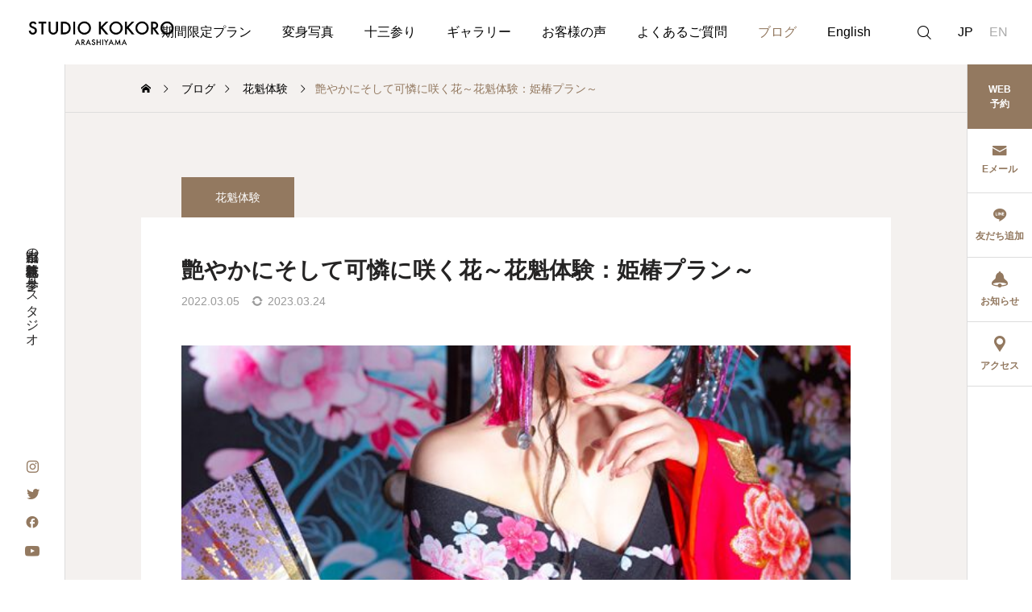

--- FILE ---
content_type: text/html; charset=UTF-8
request_url: https://www.kokoro-maiko.com/blog/oiran/sext_cute_oiran/
body_size: 20747
content:
<!DOCTYPE html>
<html class="pc" lang="ja">
<head prefix="og: http://ogp.me/ns# fb: http://ogp.me/ns/fb#">
<meta charset="UTF-8">
<!--[if IE]><meta http-equiv="X-UA-Compatible" content="IE=edge"><![endif]-->
<meta name="viewport" content="width=device-width">
<title>艶やかにそして可憐に咲く花～花魁体験：姫椿プラン～ | スタジオ心 嵐山</title>
<meta name="description" content="皆様こんにちは！！少しずつ暖かくなってきたのかな～なんて呑気にしていたら、雨やら寒波やらで、「寒い！！なんで？！」っと困惑しているカメラマンの木村です(^^♪けれど、あっという間に3月に入りましたし、これから日も長くなっ...">
<link rel="pingback" href="https://www.kokoro-maiko.com/hp/xmlrpc.php">
<meta name='robots' content='max-image-preview:large' />
<meta property="og:type" content="article">
<meta property="og:url" content="https://www.kokoro-maiko.com/blog/oiran/sext_cute_oiran/">
<meta property="og:title" content="艶やかにそして可憐に咲く花～花魁体験：姫椿プラン～ &#8211; スタジオ心 嵐山">
<meta property="og:description" content="皆様こんにちは！！少しずつ暖かくなってきたのかな～なんて呑気にしていたら、雨やら寒波やらで、「寒い！！なんで？！」っと困惑しているカメラマンの木村です(^^♪けれど、あっという間に3月に入りましたし、これから日も長くなっ...">
<meta property="og:site_name" content="スタジオ心 嵐山">
<meta property="og:image" content="https://www.kokoro-maiko.com/hp/wp-content/uploads/2022/02/2022030204.jpg">
<meta property="og:image:secure_url" content="https://www.kokoro-maiko.com/hp/wp-content/uploads/2022/02/2022030204.jpg"> 
<meta property="og:image:width" content="600"> 
<meta property="og:image:height" content="900">
<meta name="twitter:card" content="summary">
<meta name="twitter:site" content="@Kokoro_Group">
<meta name="twitter:creator" content="Kokoro_Group">
<meta name="twitter:title" content="艶やかにそして可憐に咲く花～花魁体験：姫椿プラン～ &#8211; スタジオ心 嵐山">
<meta property="twitter:description" content="皆様こんにちは！！少しずつ暖かくなってきたのかな～なんて呑気にしていたら、雨やら寒波やらで、「寒い！！なんで？！」っと困惑しているカメラマンの木村です(^^♪けれど、あっという間に3月に入りましたし、これから日も長くなっ...">
<meta name="twitter:image:src" content="https://www.kokoro-maiko.com/hp/wp-content/uploads/2022/02/2022030204-160x160.jpg">
<link rel="alternate" type="application/rss+xml" title="スタジオ心 嵐山 &raquo; フィード" href="https://www.kokoro-maiko.com/feed/" />
<link rel="alternate" type="application/rss+xml" title="スタジオ心 嵐山 &raquo; コメントフィード" href="https://www.kokoro-maiko.com/comments/feed/" />
<link rel="alternate" title="oEmbed (JSON)" type="application/json+oembed" href="https://www.kokoro-maiko.com/wp-json/oembed/1.0/embed?url=https%3A%2F%2Fwww.kokoro-maiko.com%2Fblog%2Foiran%2Fsext_cute_oiran%2F" />
<link rel="alternate" title="oEmbed (XML)" type="text/xml+oembed" href="https://www.kokoro-maiko.com/wp-json/oembed/1.0/embed?url=https%3A%2F%2Fwww.kokoro-maiko.com%2Fblog%2Foiran%2Fsext_cute_oiran%2F&#038;format=xml" />
<style id='wp-img-auto-sizes-contain-inline-css' type='text/css'>
img:is([sizes=auto i],[sizes^="auto," i]){contain-intrinsic-size:3000px 1500px}
/*# sourceURL=wp-img-auto-sizes-contain-inline-css */
</style>
<link rel='stylesheet' id='chld_thm_cfg_parent-css' href='https://www.kokoro-maiko.com/hp/wp-content/themes/serum_tcd096/style.css?ver=6.9' type='text/css' media='all' />
<link rel='stylesheet' id='main-style-css' href='https://www.kokoro-maiko.com/hp/wp-content/themes/serum_tcd096-child/style.css?ver=1.0.2.1755500622' type='text/css' media='all' />
<link rel='stylesheet' id='design-plus-css' href='https://www.kokoro-maiko.com/hp/wp-content/themes/serum_tcd096/css/design-plus.css?ver=1.0.2.1755500622' type='text/css' media='all' />
<link rel='stylesheet' id='sns-botton-css' href='https://www.kokoro-maiko.com/hp/wp-content/themes/serum_tcd096/css/sns-botton.css?ver=1.0.2.1755500622' type='text/css' media='all' />
<link rel='stylesheet' id='responsive-css' href='https://www.kokoro-maiko.com/hp/wp-content/themes/serum_tcd096/css/responsive.css?ver=1.0.2.1755500622' type='text/css' media='screen and (max-width:1221px)' />
<link rel='stylesheet' id='footer-bar-css' href='https://www.kokoro-maiko.com/hp/wp-content/themes/serum_tcd096/css/footer-bar.css?ver=1.0.2.1755500622' type='text/css' media='screen and (max-width:1221px)' />
<link rel='stylesheet' id='simplebar-css' href='https://www.kokoro-maiko.com/hp/wp-content/themes/serum_tcd096/js/simplebar.css?ver=1.0.2.1755500622' type='text/css' media='all' />
<link rel='stylesheet' id='splide_css-css' href='https://www.kokoro-maiko.com/hp/wp-content/themes/serum_tcd096/js/splide-core.min.css?ver=4.1.3' type='text/css' media='all' />
<link rel='stylesheet' id='wp-block-library-css' href='https://www.kokoro-maiko.com/hp/wp-includes/css/dist/block-library/style.min.css?ver=6.9' type='text/css' media='all' />
<style id='global-styles-inline-css' type='text/css'>
:root{--wp--preset--aspect-ratio--square: 1;--wp--preset--aspect-ratio--4-3: 4/3;--wp--preset--aspect-ratio--3-4: 3/4;--wp--preset--aspect-ratio--3-2: 3/2;--wp--preset--aspect-ratio--2-3: 2/3;--wp--preset--aspect-ratio--16-9: 16/9;--wp--preset--aspect-ratio--9-16: 9/16;--wp--preset--color--black: #000000;--wp--preset--color--cyan-bluish-gray: #abb8c3;--wp--preset--color--white: #ffffff;--wp--preset--color--pale-pink: #f78da7;--wp--preset--color--vivid-red: #cf2e2e;--wp--preset--color--luminous-vivid-orange: #ff6900;--wp--preset--color--luminous-vivid-amber: #fcb900;--wp--preset--color--light-green-cyan: #7bdcb5;--wp--preset--color--vivid-green-cyan: #00d084;--wp--preset--color--pale-cyan-blue: #8ed1fc;--wp--preset--color--vivid-cyan-blue: #0693e3;--wp--preset--color--vivid-purple: #9b51e0;--wp--preset--gradient--vivid-cyan-blue-to-vivid-purple: linear-gradient(135deg,rgb(6,147,227) 0%,rgb(155,81,224) 100%);--wp--preset--gradient--light-green-cyan-to-vivid-green-cyan: linear-gradient(135deg,rgb(122,220,180) 0%,rgb(0,208,130) 100%);--wp--preset--gradient--luminous-vivid-amber-to-luminous-vivid-orange: linear-gradient(135deg,rgb(252,185,0) 0%,rgb(255,105,0) 100%);--wp--preset--gradient--luminous-vivid-orange-to-vivid-red: linear-gradient(135deg,rgb(255,105,0) 0%,rgb(207,46,46) 100%);--wp--preset--gradient--very-light-gray-to-cyan-bluish-gray: linear-gradient(135deg,rgb(238,238,238) 0%,rgb(169,184,195) 100%);--wp--preset--gradient--cool-to-warm-spectrum: linear-gradient(135deg,rgb(74,234,220) 0%,rgb(151,120,209) 20%,rgb(207,42,186) 40%,rgb(238,44,130) 60%,rgb(251,105,98) 80%,rgb(254,248,76) 100%);--wp--preset--gradient--blush-light-purple: linear-gradient(135deg,rgb(255,206,236) 0%,rgb(152,150,240) 100%);--wp--preset--gradient--blush-bordeaux: linear-gradient(135deg,rgb(254,205,165) 0%,rgb(254,45,45) 50%,rgb(107,0,62) 100%);--wp--preset--gradient--luminous-dusk: linear-gradient(135deg,rgb(255,203,112) 0%,rgb(199,81,192) 50%,rgb(65,88,208) 100%);--wp--preset--gradient--pale-ocean: linear-gradient(135deg,rgb(255,245,203) 0%,rgb(182,227,212) 50%,rgb(51,167,181) 100%);--wp--preset--gradient--electric-grass: linear-gradient(135deg,rgb(202,248,128) 0%,rgb(113,206,126) 100%);--wp--preset--gradient--midnight: linear-gradient(135deg,rgb(2,3,129) 0%,rgb(40,116,252) 100%);--wp--preset--font-size--small: 13px;--wp--preset--font-size--medium: 20px;--wp--preset--font-size--large: 36px;--wp--preset--font-size--x-large: 42px;--wp--preset--spacing--20: 0.44rem;--wp--preset--spacing--30: 0.67rem;--wp--preset--spacing--40: 1rem;--wp--preset--spacing--50: 1.5rem;--wp--preset--spacing--60: 2.25rem;--wp--preset--spacing--70: 3.38rem;--wp--preset--spacing--80: 5.06rem;--wp--preset--shadow--natural: 6px 6px 9px rgba(0, 0, 0, 0.2);--wp--preset--shadow--deep: 12px 12px 50px rgba(0, 0, 0, 0.4);--wp--preset--shadow--sharp: 6px 6px 0px rgba(0, 0, 0, 0.2);--wp--preset--shadow--outlined: 6px 6px 0px -3px rgb(255, 255, 255), 6px 6px rgb(0, 0, 0);--wp--preset--shadow--crisp: 6px 6px 0px rgb(0, 0, 0);}:where(.is-layout-flex){gap: 0.5em;}:where(.is-layout-grid){gap: 0.5em;}body .is-layout-flex{display: flex;}.is-layout-flex{flex-wrap: wrap;align-items: center;}.is-layout-flex > :is(*, div){margin: 0;}body .is-layout-grid{display: grid;}.is-layout-grid > :is(*, div){margin: 0;}:where(.wp-block-columns.is-layout-flex){gap: 2em;}:where(.wp-block-columns.is-layout-grid){gap: 2em;}:where(.wp-block-post-template.is-layout-flex){gap: 1.25em;}:where(.wp-block-post-template.is-layout-grid){gap: 1.25em;}.has-black-color{color: var(--wp--preset--color--black) !important;}.has-cyan-bluish-gray-color{color: var(--wp--preset--color--cyan-bluish-gray) !important;}.has-white-color{color: var(--wp--preset--color--white) !important;}.has-pale-pink-color{color: var(--wp--preset--color--pale-pink) !important;}.has-vivid-red-color{color: var(--wp--preset--color--vivid-red) !important;}.has-luminous-vivid-orange-color{color: var(--wp--preset--color--luminous-vivid-orange) !important;}.has-luminous-vivid-amber-color{color: var(--wp--preset--color--luminous-vivid-amber) !important;}.has-light-green-cyan-color{color: var(--wp--preset--color--light-green-cyan) !important;}.has-vivid-green-cyan-color{color: var(--wp--preset--color--vivid-green-cyan) !important;}.has-pale-cyan-blue-color{color: var(--wp--preset--color--pale-cyan-blue) !important;}.has-vivid-cyan-blue-color{color: var(--wp--preset--color--vivid-cyan-blue) !important;}.has-vivid-purple-color{color: var(--wp--preset--color--vivid-purple) !important;}.has-black-background-color{background-color: var(--wp--preset--color--black) !important;}.has-cyan-bluish-gray-background-color{background-color: var(--wp--preset--color--cyan-bluish-gray) !important;}.has-white-background-color{background-color: var(--wp--preset--color--white) !important;}.has-pale-pink-background-color{background-color: var(--wp--preset--color--pale-pink) !important;}.has-vivid-red-background-color{background-color: var(--wp--preset--color--vivid-red) !important;}.has-luminous-vivid-orange-background-color{background-color: var(--wp--preset--color--luminous-vivid-orange) !important;}.has-luminous-vivid-amber-background-color{background-color: var(--wp--preset--color--luminous-vivid-amber) !important;}.has-light-green-cyan-background-color{background-color: var(--wp--preset--color--light-green-cyan) !important;}.has-vivid-green-cyan-background-color{background-color: var(--wp--preset--color--vivid-green-cyan) !important;}.has-pale-cyan-blue-background-color{background-color: var(--wp--preset--color--pale-cyan-blue) !important;}.has-vivid-cyan-blue-background-color{background-color: var(--wp--preset--color--vivid-cyan-blue) !important;}.has-vivid-purple-background-color{background-color: var(--wp--preset--color--vivid-purple) !important;}.has-black-border-color{border-color: var(--wp--preset--color--black) !important;}.has-cyan-bluish-gray-border-color{border-color: var(--wp--preset--color--cyan-bluish-gray) !important;}.has-white-border-color{border-color: var(--wp--preset--color--white) !important;}.has-pale-pink-border-color{border-color: var(--wp--preset--color--pale-pink) !important;}.has-vivid-red-border-color{border-color: var(--wp--preset--color--vivid-red) !important;}.has-luminous-vivid-orange-border-color{border-color: var(--wp--preset--color--luminous-vivid-orange) !important;}.has-luminous-vivid-amber-border-color{border-color: var(--wp--preset--color--luminous-vivid-amber) !important;}.has-light-green-cyan-border-color{border-color: var(--wp--preset--color--light-green-cyan) !important;}.has-vivid-green-cyan-border-color{border-color: var(--wp--preset--color--vivid-green-cyan) !important;}.has-pale-cyan-blue-border-color{border-color: var(--wp--preset--color--pale-cyan-blue) !important;}.has-vivid-cyan-blue-border-color{border-color: var(--wp--preset--color--vivid-cyan-blue) !important;}.has-vivid-purple-border-color{border-color: var(--wp--preset--color--vivid-purple) !important;}.has-vivid-cyan-blue-to-vivid-purple-gradient-background{background: var(--wp--preset--gradient--vivid-cyan-blue-to-vivid-purple) !important;}.has-light-green-cyan-to-vivid-green-cyan-gradient-background{background: var(--wp--preset--gradient--light-green-cyan-to-vivid-green-cyan) !important;}.has-luminous-vivid-amber-to-luminous-vivid-orange-gradient-background{background: var(--wp--preset--gradient--luminous-vivid-amber-to-luminous-vivid-orange) !important;}.has-luminous-vivid-orange-to-vivid-red-gradient-background{background: var(--wp--preset--gradient--luminous-vivid-orange-to-vivid-red) !important;}.has-very-light-gray-to-cyan-bluish-gray-gradient-background{background: var(--wp--preset--gradient--very-light-gray-to-cyan-bluish-gray) !important;}.has-cool-to-warm-spectrum-gradient-background{background: var(--wp--preset--gradient--cool-to-warm-spectrum) !important;}.has-blush-light-purple-gradient-background{background: var(--wp--preset--gradient--blush-light-purple) !important;}.has-blush-bordeaux-gradient-background{background: var(--wp--preset--gradient--blush-bordeaux) !important;}.has-luminous-dusk-gradient-background{background: var(--wp--preset--gradient--luminous-dusk) !important;}.has-pale-ocean-gradient-background{background: var(--wp--preset--gradient--pale-ocean) !important;}.has-electric-grass-gradient-background{background: var(--wp--preset--gradient--electric-grass) !important;}.has-midnight-gradient-background{background: var(--wp--preset--gradient--midnight) !important;}.has-small-font-size{font-size: var(--wp--preset--font-size--small) !important;}.has-medium-font-size{font-size: var(--wp--preset--font-size--medium) !important;}.has-large-font-size{font-size: var(--wp--preset--font-size--large) !important;}.has-x-large-font-size{font-size: var(--wp--preset--font-size--x-large) !important;}
/*# sourceURL=global-styles-inline-css */
</style>

<style id='classic-theme-styles-inline-css' type='text/css'>
/*! This file is auto-generated */
.wp-block-button__link{color:#fff;background-color:#32373c;border-radius:9999px;box-shadow:none;text-decoration:none;padding:calc(.667em + 2px) calc(1.333em + 2px);font-size:1.125em}.wp-block-file__button{background:#32373c;color:#fff;text-decoration:none}
/*# sourceURL=/wp-includes/css/classic-themes.min.css */
</style>
<link rel='stylesheet' id='contact-form-7-css' href='https://www.kokoro-maiko.com/hp/wp-content/plugins/contact-form-7/includes/css/styles.css?ver=5.8.1' type='text/css' media='all' />
<!--n2css--><!--n2js--><script type="text/javascript" src="https://www.kokoro-maiko.com/hp/wp-includes/js/jquery/jquery.min.js?ver=3.7.1" id="jquery-core-js"></script>
<script type="text/javascript" src="https://www.kokoro-maiko.com/hp/wp-includes/js/jquery/jquery-migrate.min.js?ver=3.4.1" id="jquery-migrate-js"></script>
<script type="text/javascript" src="https://www.kokoro-maiko.com/hp/wp-content/themes/serum_tcd096/js/header_fix.js?ver=1.0.2.1755500622" id="header_fix-js"></script>
<link rel="https://api.w.org/" href="https://www.kokoro-maiko.com/wp-json/" /><link rel="alternate" title="JSON" type="application/json" href="https://www.kokoro-maiko.com/wp-json/wp/v2/posts/2706" /><link rel="canonical" href="https://www.kokoro-maiko.com/blog/oiran/sext_cute_oiran/" />
<link rel='shortlink' href='https://www.kokoro-maiko.com/?p=2706' />
<style type="text/css">
body { font-size:16px; }
.single_title { font-size:28px; }
#page_header .catch, #page_header_small .catch { font-size:34px; }
.common_catch, .cb_free_space .post_content h2:not(.styled_h2) { font-size:32px !important; }
@media screen and (max-width:1221px) {
  .common_catch,  .cb_free_space .post_content h2:not(.styled_h2) { font-size:26px  !important; }
  #page_header .catch, #page_header_small .catch { font-size:29px; }
}
@media screen and (max-width:800px) {
  body { font-size:14px; }
  #page_header .catch, #page_header_small .catch { font-size:24px; }
  .single_title { font-size:20px; }
  .common_catch,  .cb_free_space .post_content h2:not(.styled_h2) { font-size:20px !important; }
}
body, input, textarea { font-weight:500; font-family: Arial, "Hiragino Sans", "ヒラギノ角ゴ ProN", "Hiragino Kaku Gothic ProN", "游ゴシック", YuGothic, "メイリオ", Meiryo, sans-serif; }

#page_header .catch, #page_header_small .catch { font-family: Arial, "Hiragino Sans", "ヒラギノ角ゴ ProN", "Hiragino Kaku Gothic ProN", "游ゴシック", YuGothic, "メイリオ", Meiryo, sans-serif; font-weight:600; }

.common_catch,  .cb_free_space .post_content h2:not(.styled_h2), .design_headline, .rich_font, .p-vertical { font-family: Arial, "Hiragino Sans", "ヒラギノ角ゴ ProN", "Hiragino Kaku Gothic ProN", "游ゴシック", YuGothic, "メイリオ", Meiryo, sans-serif; font-weight:600; }

.single_title { font-family: Arial, "Hiragino Sans", "ヒラギノ角ゴ ProN", "Hiragino Kaku Gothic ProN", "游ゴシック", YuGothic, "メイリオ", Meiryo, sans-serif; font-weight:600; }

.rich_font_type1 { font-family: Arial, "ヒラギノ角ゴ ProN W3", "Hiragino Kaku Gothic ProN", "メイリオ", Meiryo, sans-serif; font-weight:600; }
.rich_font_type2 { font-family: Arial, "Hiragino Sans", "ヒラギノ角ゴ ProN", "Hiragino Kaku Gothic ProN", "游ゴシック", YuGothic, "メイリオ", Meiryo, sans-serif; font-weight:600; }
.rich_font_type3 { font-family: "Times New Roman" , "游明朝" , "Yu Mincho" , "游明朝体" , "YuMincho" , "ヒラギノ明朝 Pro W3" , "Hiragino Mincho Pro" , "HiraMinProN-W3" , "HGS明朝E" , "ＭＳ Ｐ明朝" , "MS PMincho" , serif; font-weight:600; }

.logo_text { font-size:26px; }
@media screen and (max-width:1201px) {
  .logo_text { font-size:20px; }
}
.author_profile .avatar_area:before, .animate_image:before, .animate_background .image_wrap:before {
  background:rgba(255,255,255,0.5); content:''; display:block; position:absolute; top:0; left:0; z-index:10; width:100%; height:100%; opacity:0; pointer-events:none;
  -webkit-transition: opacity 0.3s ease; transition: opacity 0.3s ease;
}
.author_profile .avatar_area:hover:before, .animate_image:hover:before, .animate_background:hover .image_wrap:before {
  opacity:1;
}

a { color:#000; }

#header_logo2 .icon_image, #comment_tab li.active a, .widget_tab_post_list_button div.active, #wp-calendar tbody a, .widget_categories a:before, #single_post_category, #header_slider_wrap .slick-dots .slick-active button::before, #side_icon_button a.no_icon, #drawer_icon_button .item.long a
{ background-color:#937960; }

.schedule_content table, .schedule_content td, .splide__arrow, #header_slider_wrap .slick-dots button::before, #side_icon_button a.no_icon, #side_icon_button .item:first-of-type a.no_icon, #drawer_icon_button .item.long a
{ border-color:#937960; }

#side_icon_button a, #footer_icon_banner a:before, #footer_sns.color_type1 li a:before, #bread_crumb, #bread_crumb li.last, #related_post .headline, .news_category_button li.current a, .schedule_content table, #comments .headline, .splide__arrow:before, #treatment_list .header .catch, #page_contents .content_header .common_catch, #post_pagination p,
  #global_menu > ul > li.current-menu-item > a, .megamenu_a .category_list li.active a, #global_menu > ul > li.active_megamenu_button > a, .faq_list .title.active, .page_navi span.current, #drawer_icon_button a, #drawer_icon_button a:before, #drawer_icon_button .item.long a, .doctor_meta .item.name a:hover
{ color:#937960; }

.cardlink .title a:hover { color:#6b5138 !important; }

.doctor_meta .pos { background-color:rgba(147,121,96,0.7); }
#global_menu ul ul a:hover { background-color:rgba(147,121,96,0.25); }

#side_icon_button a.no_icon:hover, .splide__arrow:hover, #single_post_category:hover, #p_readmore .button:hover, .c-pw__btn:hover, #comment_tab li a:hover, #submit_comment:hover, #cancel_comment_reply a:hover, #post_tag_list a:hover,  #wp-calendar #prev a:hover, #wp-calendar #next a:hover, #wp-calendar td a:hover, #comment_tab li a:hover, .tcdw_tag_list_widget ol a:hover,
  .widget_tag_cloud .tagcloud a:hover, #wp-calendar tbody a:hover, #drawer_menu .menu li.menu-item-has-children > a > .button:hover:after, #drawer_menu .menu li.menu-item-has-children > a > .button:hover:before, #mobile_menu .child_menu_button:hover:after, #mobile_menu .child_menu_button:hover:before, #header_slider_wrap .slick-dots button:hover::before
{ background-color:#6b5138; }

#side_icon_button a.no_icon:hover, .splide__arrow:hover, #comment_textarea textarea:focus, .c-pw__box-input:focus, .tcdw_tag_list_widget ol a:hover, .widget_tag_cloud .tagcloud a:hover, #header_slider_wrap .slick-dots button:hover::before, #side_icon_button .item:first-of-type a.no_icon:hover
{ border-color:#6b5138; }

a:hover, #header_logo a:hover, #drawer_menu .menu ul ul a:hover, #drawer_menu .menu li > a:hover > span:after, #drawer_menu .menu li.active > a > .button:after, #featured_post a:hover, #drawer_menu .close_button:hover:before, #drawer_menu_search .button_area:hover:before, #drawer_lang_button li a:hover, .megamenu_b .splide__arrow:hover:before, #related_post .meta .news_category:hover,
  #header.active #header_search_button:hover:before, #global_menu > ul > li > a:hover, #global_menu > ul > li.current-menu-parent > a, #global_menu > ul > li.current-menu-ancestor > a, #header_search_button:hover:before, #header_search .button:hover label:before, .single_post_nav:hover span:after, .faq_list .title:hover,
    #drawer_menu .menu a:hover, #drawer_menu .menu > ul > li.active > a, #drawer_menu .menu > ul > li.current-menu-item > a, #drawer_menu .menu > li > a > .title:hover, .cb_news_list .news_category_sort_button li.active span, .cb_news_list .news_category_sort_button li:hover span, #searchform .submit_button:hover:before, #footer_social_link li a:hover:before, #next_prev_post a:hover, .tcdw_search_box_widget .search_area .search_button:hover:before,
      #single_author_title_area .author_link li a:hover:before, .author_profile a:hover, #post_meta_bottom a:hover, .cardlink_title a:hover, .comment a:hover, .comment_form_wrapper a:hover, #tcd_toc.styled .toc_link:hover, .tcd_toc_widget.no_underline .toc_widget_wrap.styled .toc_link:hover, #news_list .category:hover, #single_post_title .meta .news_category:hover, #treatment_list .post_list a:hover, .mega_treatment_category a:hover .title
{ color:#6b5138; }

#archive_blog, .breadcrumb_type2 #bread_crumb, .cb_carousel, .cb_free_space:before, #treatment_list, #mobile_menu li li a, #mobile_menu li ul, body.single-post #main_content, #page_contents .color_bg_content::before, .cb_two_column
{ background-color:#f4f1ef; }

.post_content a, .widget_block a, .textwidget a, #no_post a, #page_404_header .desc a { color:#a73836; }
.widget_block a:hover, .textwidget a:hover, #no_post a:hover, #page_404_header .desc a:hover { color:rgba(167,56,54,0.6); }
.design_button { width:280px; height:60px; line-height:60px;border-radius:70px;color:#937960 !important; border-color:#937960; }
.design_button:before { background-color:#7c6552;opacity:0; }
.design_button:hover, .cb_box_content a:hover .design_button { color:#fff !important; border-color:#7c6552; }
.design_button:hover:before, .cb_box_content a:hover .design_button:before { opacity:1; }
@media (max-width: 1200px) {
  .design_button { width:260px; }
}
@media (max-width: 800px) {
  .design_button { width:240px; height:50px; line-height:50px; }
}
.styled_h2 {
  font-size:28px!important;
  text-align:center!important;
  font-weight:600!important;
  color:#000000;
  border-color:#000000;
  border-width:1px;
  border-style:solid;
border-left:none;
border-right:none;
border-top:none;
border-bottom:none;
background-color:transparent;
}
@media screen and (max-width:800px) {
  .styled_h2 { font-size:22px!important; }
}
.styled_h3 {
  font-size:26px!important;
  text-align:left!important;
  font-weight:600!important;
  color:#000000;
  border-color:#000000;
  border-width:2px;
  border-style:solid;
padding-left:1em!important;
padding-top:0.5em!important;
padding-bottom:0.5em!important;
border-right:none;
border-top:none;
border-bottom:none;
background-color:transparent;
}
@media screen and (max-width:800px) {
  .styled_h3 { font-size:20px!important; }
}
.styled_h4 {
  font-size:22px!important;
  text-align:left!important;
  font-weight:400!important;
  color:#000000;
  border-color:#dddddd;
  border-width:1px;
  border-style:dotted;
border-left:none;
border-right:none;
border-top:none;
padding-bottom:0.8em!important;
background-color:transparent;
}
@media screen and (max-width:800px) {
  .styled_h4 { font-size:18px!important; }
}
.styled_h5 {
  font-size:20px!important;
  text-align:left!important;
  font-weight:400!important;
  color:#000000;
  border-color:#000000;
  border-width:3px;
  border-style:double;
border-left:none;
border-right:none;
border-top:none;
border-bottom:none;
background-color:#f2f2f2;
padding:0.8em 1em!important;
}
@media screen and (max-width:800px) {
  .styled_h5 { font-size:16px!important; }
}
.q_custom_button1 { width:280px; height:60px; line-height:60px;border-radius:70px;color:#937960 !important; border-color:#937960; }
.q_custom_button1:before { background-color:#7c6552;opacity:0; }
.q_custom_button1:hover { color:#fff !important; border-color:#7c6552; }
.q_custom_button1:hover:before { opacity:1; }
@media (max-width: 1200px) {
  .q_custom_button1 { width:260px; }
}
@media (max-width: 800px) {
  .q_custom_button1 { width:240px; height:50px; line-height:50px; }
}
.q_custom_button2 { width:280px; height:60px; line-height:60px;border-radius:70px;color:#fff !important; background-color:#937960;border:none; }
.q_custom_button2:before { background-color:#7c6552;opacity:0; }
.q_custom_button2:hover {  }
.q_custom_button2:hover:before { opacity:1; }
@media (max-width: 1200px) {
  .q_custom_button2 { width:260px; }
}
@media (max-width: 800px) {
  .q_custom_button2 { width:240px; height:50px; line-height:50px; }
}
.q_custom_button3 { width:280px; height:60px; line-height:60px;border-radius:70px;color:#fff !important; border-color:#937960; }
.q_custom_button3:before { background-color:#937960;opacity:1; }
.q_custom_button3:hover { color:#7c6552 !important; border-color:#7c6552; }
.q_custom_button3:hover:before { opacity:0; }
@media (max-width: 1200px) {
  .q_custom_button3 { width:260px; }
}
@media (max-width: 800px) {
  .q_custom_button3 { width:240px; height:50px; line-height:50px; }
}
.q_frame1 {
  background:#ffffff;
  border-radius:0px;
  border-width:1px;
  border-color:#dddddd;
  border-style:solid;
}
.q_frame1 .q_frame_label {
  color:#000000;
}
.q_frame2 {
  background:#ffffff;
  border-radius:0px;
  border-width:1px;
  border-color:#009aff;
  border-style:solid;
}
.q_frame2 .q_frame_label {
  color:#009aff;
}
.q_frame3 {
  background:#ffffff;
  border-radius:10px;
  border-width:1px;
  border-color:#f9b42d;
  border-style:solid;
}
.q_frame3 .q_frame_label {
  color:#f9b42d;
}
.q_underline1 {
  font-weight:400;
  background-image: -webkit-linear-gradient(left, transparent 50%, #fff799 50%);
  background-image: -moz-linear-gradient(left, transparent 50%, #fff799 50%);
  background-image: linear-gradient(to right, transparent 50%, #fff799 50%);
  background-position:-100% 0.8em;}
.q_underline2 {
  font-weight:600;
  background-image: -webkit-linear-gradient(left, transparent 50%, #99f9ff 50%);
  background-image: -moz-linear-gradient(left, transparent 50%, #99f9ff 50%);
  background-image: linear-gradient(to right, transparent 50%, #99f9ff 50%);
  }
.q_underline3 {
  font-weight:600;
  background-image: -webkit-linear-gradient(left, transparent 50%, #ff99b8 50%);
  background-image: -moz-linear-gradient(left, transparent 50%, #ff99b8 50%);
  background-image: linear-gradient(to right, transparent 50%, #ff99b8 50%);
  }
.speech_balloon1 .speech_balloon_text_inner {
  color:#000000;
  background-color:#ffdfdf;
  border-color:#ffdfdf;
}
.speech_balloon1 .before { border-left-color:#ffdfdf; }
.speech_balloon1 .after { border-right-color:#ffdfdf; }
.speech_balloon2 .speech_balloon_text_inner {
  color:#000000;
  background-color:#ffffff;
  border-color:#ff5353;
}
.speech_balloon2 .before { border-left-color:#ff5353; }
.speech_balloon2 .after { border-right-color:#ffffff; }
.speech_balloon3 .speech_balloon_text_inner {
  color:#000000;
  background-color:#ccf4ff;
  border-color:#ccf4ff;
}
.speech_balloon3 .before { border-left-color:#ccf4ff; }
.speech_balloon3 .after { border-right-color:#ccf4ff; }
.speech_balloon4 .speech_balloon_text_inner {
  color:#000000;
  background-color:#ffffff;
  border-color:#0789b5;
}
.speech_balloon4 .before { border-left-color:#0789b5; }
.speech_balloon4 .after { border-right-color:#ffffff; }
.qt_google_map .pb_googlemap_custom-overlay-inner { background:#000000; color:#ffffff; }
.qt_google_map .pb_googlemap_custom-overlay-inner::after { border-color:#000000 transparent transparent transparent; }
</style>

<style id="current-page-style" type="text/css">
#single_post_title .title { font-size:28px; }
@media screen and (max-width:800px) {
  #single_post_title .title { font-size:20px; }
}
body{color:#252424;}
.grecaptcha-badge { visibility: hidden; }
p{ line-height: 1.7!important; }
.splide__list .title {
    margin: 14px !important;
    padding: 0 !important;}
@media screen and (max-width: 800px) {
.splide__list .title {
    margin: 1px !important;
    padding: 0 !important;
}}#site_loader_overlay {
  position:relative; overflow:hidden;
  position:fixed; top:0px; left:0px; width:100%; height:100%; width:100%; height:100vh; z-index:99999;
  opacity:1;
  transition: opacity 0.7s ease 0s;
  background:#ffffff;
}
body.end_loading #site_loader_overlay { opacity:0; pointer-events:none; }
#site_loader_overlay > div { opacity:1; transition: opacity 0.2s ease; }
body.end_loading #site_loader_overlay > div { }
body.end_loading #site_loader_overlay.move_next_page {
  pointer-events:auto;
  transition: opacity 0.4s ease 0s;
  opacity:1;
}
body.end_loading #site_loader_overlay.move_next_page > div { opacity:1; transition: opacity 0.2s ease 0.4s; }
@media screen and (max-width:1024px) {
  #site_loader_overlay > div { transition: opacity 1s ease; }
  body.end_loading #site_loader_overlay { transition: opacity 1s ease 0s; opacity:0; }
}
#site_wrap { display:none; }
.circular_loader {
  position:absolute; width:60px; z-index:10;
  left:50%; top:50%; -webkit-transform: translate(-50%, -50%); transform: translate(-50%, -50%);
}
.circular_loader:before { content:''; display:block; padding-top:100%; }
.circular_loader .circular {
  width:100%; height:100%;
  -webkit-animation: circular_loader_rotate 2s linear infinite; animation: circular_loader_rotate 2s linear infinite;
  -webkit-transform-origin: center center; -ms-transform-origin: center center; transform-origin: center center;
  position: absolute; top:0; bottom:0; left:0; right:0; margin:auto;
}
.circular_loader .path {
  stroke-dasharray: 1, 200;
  stroke-dashoffset: 0;
  stroke-linecap: round;
  stroke: #956f29;
  -webkit-animation: circular_loader_dash 1.5s ease-in-out infinite; animation: circular_loader_dash 1.5s ease-in-out infinite;
}
@-webkit-keyframes circular_loader_rotate {
  100% { -webkit-transform: rotate(360deg); transform: rotate(360deg); }
}
@keyframes circular_loader_rotate {
  100% { -webkit-transform: rotate(360deg); transform: rotate(360deg); }
}
@-webkit-keyframes circular_loader_dash {
  0% { stroke-dasharray: 1, 200; stroke-dashoffset: 0; }
  50% { stroke-dasharray: 89, 200; stroke-dashoffset: -35; }
  100% { stroke-dasharray: 89, 200; stroke-dashoffset: -124; }
}
@keyframes circular_loader_dash {
  0% { stroke-dasharray: 1, 200; stroke-dashoffset: 0; }
  50% { stroke-dasharray: 89, 200; stroke-dashoffset: -35; }
  100% { stroke-dasharray: 89, 200; stroke-dashoffset: -124; }
}
@media screen and (max-width:750px) {
  .circular_loader { width:40px; }
}

</style>

<!-- Global site tag (gtag.js) - Google Ads: 1010646287 -->
<script async src="https://www.googletagmanager.com/gtag/js?id=AW-1010646287"></script>
<script>
  window.dataLayer = window.dataLayer || [];
  function gtag(){dataLayer.push(arguments);}
  gtag('js', new Date());

  gtag('config', 'AW-1010646287');
</script>
<link rel="icon" href="https://www.kokoro-maiko.com/hp/wp-content/uploads/2023/02/cropped-lokari-32x32.jpg" sizes="32x32" />
<link rel="icon" href="https://www.kokoro-maiko.com/hp/wp-content/uploads/2023/02/cropped-lokari-192x192.jpg" sizes="192x192" />
<link rel="apple-touch-icon" href="https://www.kokoro-maiko.com/hp/wp-content/uploads/2023/02/cropped-lokari-180x180.jpg" />
<meta name="msapplication-TileImage" content="https://www.kokoro-maiko.com/hp/wp-content/uploads/2023/02/cropped-lokari-270x270.jpg" />
</head>
<body id="body" class="wp-singular post-template-default single single-post postid-2706 single-format-standard wp-theme-serum_tcd096 wp-child-theme-serum_tcd096-child use_loading_screen show_page_header show_page_header_bar no_comment_form">
<div id="js-body-start"></div>

<div id="site_loader_overlay">
 <div class="circular_loader">
  <svg class="circular" viewBox="25 25 50 50">
   <circle class="path" cx="50" cy="50" r="20" fill="none" stroke-width="2" stroke-miterlimit="10"/>
  </svg>
 </div>
</div>

<div id="header_logo">
 <p class="logo">
  <a href="https://www.kokoro-maiko.com/" title="スタジオ心 嵐山">
   <img class="logo_image pc" src="https://www.kokoro-maiko.com/hp/wp-content/uploads/2023/02/logosq.png" alt="スタジオ心 嵐山" title="スタジオ心 嵐山" width="320" height="320" />
      <img class="logo_image mobile" src="https://www.kokoro-maiko.com/hp/wp-content/uploads/2023/02/logosq.png?1768854149" alt="スタジオ心 嵐山" title="スタジオ心 嵐山" width="320" height="320" />
     </a>
 </p>
</div>
<header id="header">
 <div id="header_logo2">
  <a href="https://www.kokoro-maiko.com/" title="スタジオ心 嵐山">
         <div class="text_image">
    <img class="pc" src="https://www.kokoro-maiko.com/hp/wp-content/uploads/2023/02/logols.png" alt="スタジオ心 嵐山" title="スタジオ心 嵐山" width="320" height="67" />
        <img class="mobile" src="https://www.kokoro-maiko.com/hp/wp-content/uploads/2023/02/logols.png" alt="" title="" width="320" height="67" />
       </div>
        </a>
</div>
  <a id="drawer_menu_button" href="#"><span></span><span></span><span></span></a>
 <nav id="global_menu">
  <ul id="menu-%e3%83%a1%e3%82%a4%e3%83%b3%e3%83%a1%e3%83%8b%e3%83%a5%e3%83%bc" class="menu"><li id="menu-item-879" class="menu-item menu-item-type-post_type menu-item-object-page menu-item-879"><a href="https://www.kokoro-maiko.com/campaignplan/">期間限定プラン</a></li>
<li id="menu-item-43" class="menu-item menu-item-type-custom menu-item-object-custom menu-item-has-children menu-item-43"><a href="#">変身写真</a>
<ul class="sub-menu">
	<li id="menu-item-456" class="menu-item menu-item-type-post_type menu-item-object-page menu-item-456"><a href="https://www.kokoro-maiko.com/oiran/">花魁体験</a></li>
	<li id="menu-item-376" class="menu-item menu-item-type-post_type menu-item-object-page menu-item-376"><a href="https://www.kokoro-maiko.com/kitsune/">狐の嫁入り®︎</a></li>
	<li id="menu-item-18888" class="menu-item menu-item-type-post_type menu-item-object-page menu-item-18888"><a href="https://www.kokoro-maiko.com/hyakkiyako/">百鬼夜行</a></li>
	<li id="menu-item-18887" class="menu-item menu-item-type-post_type menu-item-object-page menu-item-18887"><a href="https://www.kokoro-maiko.com/shinsengumi/">新選組</a></li>
	<li id="menu-item-496" class="menu-item menu-item-type-post_type menu-item-object-page menu-item-496"><a href="https://www.kokoro-maiko.com/kokohime/">着物コーディネート</a></li>
	<li id="menu-item-19130" class="menu-item menu-item-type-post_type menu-item-object-page menu-item-19130"><a href="https://www.kokoro-maiko.com/pinkribboncharuty/">ピンクリボンチャリティプラン</a></li>
	<li id="menu-item-561" class="menu-item menu-item-type-post_type menu-item-object-page menu-item-561"><a href="https://www.kokoro-maiko.com/maiko/">舞妓体験</a></li>
	<li id="menu-item-11324" class="menu-item menu-item-type-post_type menu-item-object-page menu-item-11324"><a href="https://www.kokoro-maiko.com/child/">お子様向けプラン</a></li>
</ul>
</li>
<li id="menu-item-717" class="menu-item menu-item-type-post_type menu-item-object-page menu-item-717"><a href="https://www.kokoro-maiko.com/13mairi/">十三参り</a></li>
<li id="menu-item-201" class="menu-item menu-item-type-post_type menu-item-object-page menu-item-has-children menu-item-201"><a href="https://www.kokoro-maiko.com/gallery/">ギャラリー</a>
<ul class="sub-menu">
	<li id="menu-item-753" class="menu-item menu-item-type-post_type menu-item-object-page menu-item-753"><a href="https://www.kokoro-maiko.com/oiran/gallery/">花魁体験ギャラリー</a></li>
	<li id="menu-item-1275" class="menu-item menu-item-type-post_type menu-item-object-page menu-item-1275"><a href="https://www.kokoro-maiko.com/kitsune/gallery/">狐の嫁入り®︎ギャラリー</a></li>
	<li id="menu-item-1274" class="menu-item menu-item-type-post_type menu-item-object-page menu-item-1274"><a href="https://www.kokoro-maiko.com/kokohime/gallery/">着物コーディネートギャラリー</a></li>
	<li id="menu-item-1332" class="menu-item menu-item-type-post_type menu-item-object-page menu-item-1332"><a href="https://www.kokoro-maiko.com/13mairi/gallery/">十三参りギャラリー</a></li>
	<li id="menu-item-6048" class="menu-item menu-item-type-post_type menu-item-object-page menu-item-6048"><a href="https://www.kokoro-maiko.com/kitsune/pinkribbongallery/">ピンクリボンギャラリー</a></li>
	<li id="menu-item-1276" class="menu-item menu-item-type-post_type menu-item-object-page menu-item-1276"><a href="https://www.kokoro-maiko.com/maiko/gallery/">舞妓体験ギャラリー</a></li>
	<li id="menu-item-11652" class="menu-item menu-item-type-post_type menu-item-object-page menu-item-11652"><a href="https://www.kokoro-maiko.com/child/gallery/">お子様向けプランギャラリー</a></li>
	<li id="menu-item-15425" class="menu-item menu-item-type-post_type menu-item-object-page menu-item-15425"><a href="https://www.kokoro-maiko.com/samurai-photo-experience/samurai-photo-gallery/">Samurai photo gallery</a></li>
</ul>
</li>
<li id="menu-item-225" class="menu-item menu-item-type-post_type menu-item-object-page menu-item-225"><a href="https://www.kokoro-maiko.com/guests/">お客様の声</a></li>
<li id="menu-item-308" class="menu-item menu-item-type-post_type menu-item-object-page menu-item-has-children menu-item-308"><a href="https://www.kokoro-maiko.com/faq/">よくあるご質問</a>
<ul class="sub-menu">
	<li id="menu-item-312" class="menu-item menu-item-type-post_type menu-item-object-page menu-item-312"><a href="https://www.kokoro-maiko.com/faq/">共通のご質問</a></li>
	<li id="menu-item-310" class="menu-item menu-item-type-post_type menu-item-object-page menu-item-310"><a href="https://www.kokoro-maiko.com/faq/oiran/">花魁体験等について</a></li>
	<li id="menu-item-311" class="menu-item menu-item-type-post_type menu-item-object-page menu-item-311"><a href="https://www.kokoro-maiko.com/faq/maiko/">舞妓体験について</a></li>
	<li id="menu-item-309" class="menu-item menu-item-type-post_type menu-item-object-page menu-item-309"><a href="https://www.kokoro-maiko.com/faq/13mairi/">十三参りについて</a></li>
</ul>
</li>
<li id="menu-item-86" class="menu-item menu-item-type-post_type menu-item-object-page current_page_parent menu-item-86 current-menu-item"><a href="https://www.kokoro-maiko.com/blog/" class="megamenu_button megamenu_type3" data-megamenu="js-megamenu86">ブログ</a></li>
<li id="menu-item-17125" class="menu-item menu-item-type-post_type menu-item-object-page menu-item-has-children menu-item-17125"><a href="https://www.kokoro-maiko.com/english/">English</a>
<ul class="sub-menu">
	<li id="menu-item-17845" class="menu-item menu-item-type-post_type menu-item-object-page menu-item-17845"><a href="https://www.kokoro-maiko.com/english/currently-available-limited-time-packages/">Limited time packages</a></li>
	<li id="menu-item-17497" class="menu-item menu-item-type-post_type menu-item-object-page menu-item-17497"><a href="https://www.kokoro-maiko.com/english/oiran-photo-experience/">Oiran Photo Experience</a></li>
	<li id="menu-item-17496" class="menu-item menu-item-type-post_type menu-item-object-page menu-item-17496"><a href="https://www.kokoro-maiko.com/english/maiko-photo-experience/">Maiko Photo Experience</a></li>
	<li id="menu-item-17495" class="menu-item menu-item-type-post_type menu-item-object-page menu-item-17495"><a href="https://www.kokoro-maiko.com/english/kitsune-no-yomeiri-experience/">Kitsune-no-yomeiri Experience</a></li>
	<li id="menu-item-17494" class="menu-item menu-item-type-post_type menu-item-object-page menu-item-17494"><a href="https://www.kokoro-maiko.com/english/kimono-coordinate-photo-experience/">KIMONO coordinate Photo Experience</a></li>
	<li id="menu-item-17498" class="menu-item menu-item-type-post_type menu-item-object-page menu-item-17498"><a href="https://www.kokoro-maiko.com/samurai-photo-experience/">Samurai photo experience</a></li>
	<li id="menu-item-19084" class="menu-item menu-item-type-post_type menu-item-object-page menu-item-19084"><a href="https://www.kokoro-maiko.com/english/yokaiplan/">YokaiPlan</a></li>
	<li id="menu-item-19085" class="menu-item menu-item-type-post_type menu-item-object-page menu-item-19085"><a href="https://www.kokoro-maiko.com/english/shinsengumi-en/">Shinsengumi</a></li>
	<li id="menu-item-17493" class="menu-item menu-item-type-post_type menu-item-object-page menu-item-17493"><a href="https://www.kokoro-maiko.com/english/childrens-photo-plan/">Children’s Photo Plan</a></li>
	<li id="menu-item-18019" class="menu-item menu-item-type-post_type menu-item-object-page menu-item-18019"><a href="https://www.kokoro-maiko.com/english/reservation-form/">Reservation request Form</a></li>
</ul>
</li>
</ul> </nav>
   <div id="header_search">
  <div id="header_search_button"></div>
  <form role="search" method="get" id="header_searchform" action="https://www.kokoro-maiko.com">
   <div class="input_area"><input type="text" value="" id="header_search_input" name="s" autocomplete="off"></div>
   <div class="button"><label for="header_search_button"></label><input type="submit" id="header_search_button" value=""></div>
  </form>
 </div>
   <ul id="header_lang_button">
    <li class="active"><a href="https://www.kokoro-maiko.com/" target="_blank">JP</a></li>
    <li><a href="https://www.kokoro-maiko.com/english/" target="_blank">EN</a></li>
   </ul>
  <div class="megamenu megamenu_b" id="js-megamenu86">
 <div class="megamenu_inner">

  
  <div class="splide mega_carousel">
      <div class="splide__arrows mega_menu_arrow">
    <button class="splide__arrow splide__arrow--prev"><span>Prev</span></button>
    <button class="splide__arrow splide__arrow--next"><span>Next</span></button>
   </div>
      <div class="splide__track">
    <div class="splide__list">
          <div class="splide__slide item">
      <a class="animate_background" href="https://www.kokoro-maiko.com/blog/maiko/column/maiko-kanzashi/">
       <div class="image_wrap">
        <div class="image">
         <img loading="lazy" src="https://www.kokoro-maiko.com/hp/wp-content/uploads/2025/08/まねき-620x360.jpg" width="620" height="360" />
        </div>
       </div>
      </a>
            <a class="category" href="https://www.kokoro-maiko.com/blog/category/maiko/column/">舞妓さんの豆知識</a>
            <div class="content">
       <h3 class="title"><a href="https://www.kokoro-maiko.com/blog/maiko/column/maiko-kanzashi/"><span>舞妓さんの花かんざし</span></a></h3>
       <time class="date entry-date published" datetime="2026-01-18T12:20:07+09:00">2026.01.18</time>      </div>
     </div>
          <div class="splide__slide item">
      <a class="animate_background" href="https://www.kokoro-maiko.com/blog/maiko/20260114/">
       <div class="image_wrap">
        <div class="image">
         <img loading="lazy" src="https://www.kokoro-maiko.com/hp/wp-content/uploads/2026/01/260106_11-620x360.jpg" width="620" height="360" />
        </div>
       </div>
      </a>
            <a class="category" href="https://www.kokoro-maiko.com/blog/category/maiko/">舞妓体験</a>
            <div class="content">
       <h3 class="title"><a href="https://www.kokoro-maiko.com/blog/maiko/20260114/"><span>舞妓体験お着替えオプションの魅力&#x1f458;</span></a></h3>
       <time class="date entry-date published" datetime="2026-01-15T19:20:44+09:00">2026.01.15</time>      </div>
     </div>
          <div class="splide__slide item">
      <a class="animate_background" href="https://www.kokoro-maiko.com/blog/yokai/hyakkiyakou-start/">
       <div class="image_wrap">
        <div class="image">
         <img loading="lazy" src="https://www.kokoro-maiko.com/hp/wp-content/uploads/2026/01/yokai-11-620x360.jpg" width="620" height="360" />
        </div>
       </div>
      </a>
            <a class="category" href="https://www.kokoro-maiko.com/blog/category/yokai/">百鬼夜行</a>
            <div class="content">
       <h3 class="title"><a href="https://www.kokoro-maiko.com/blog/yokai/hyakkiyakou-start/"><span>百鬼夜行、再始動です！！</span></a></h3>
       <time class="date entry-date published" datetime="2026-01-13T18:48:28+09:00">2026.01.13</time>      </div>
     </div>
          <div class="splide__slide item">
      <a class="animate_background" href="https://www.kokoro-maiko.com/blog/shinsengumi/shinsengumi/">
       <div class="image_wrap">
        <div class="image">
         <img loading="lazy" src="https://www.kokoro-maiko.com/hp/wp-content/uploads/2026/01/新アイキャッチ-620x360.jpg" width="620" height="360" />
        </div>
       </div>
      </a>
            <a class="category" href="https://www.kokoro-maiko.com/blog/category/shinsengumi/">新選組</a>
            <div class="content">
       <h3 class="title"><a href="https://www.kokoro-maiko.com/blog/shinsengumi/shinsengumi/"><span>【誠】新選組プラン　嵐山で新始動　【誠】</span></a></h3>
       <time class="date entry-date published" datetime="2026-01-12T17:44:06+09:00">2026.01.12</time>      </div>
     </div>
          <div class="splide__slide item">
      <a class="animate_background" href="https://www.kokoro-maiko.com/blog/uncategorized/2026-01-01-happy-new-year/">
       <div class="image_wrap">
        <div class="image">
         <img loading="lazy" src="https://www.kokoro-maiko.com/hp/wp-content/uploads/2025/12/あいきゃっつ-620x360.jpg" width="620" height="360" />
        </div>
       </div>
      </a>
            <a class="category" href="https://www.kokoro-maiko.com/blog/category/uncategorized/">その他</a>
            <div class="content">
       <h3 class="title"><a href="https://www.kokoro-maiko.com/blog/uncategorized/2026-01-01-happy-new-year/"><span>Happy New Year&#x1f40e;&#x2728;</span></a></h3>
       <time class="date entry-date published" datetime="2026-01-02T10:26:42+09:00">2026.01.01</time>      </div>
     </div>
          <div class="splide__slide item">
      <a class="animate_background" href="https://www.kokoro-maiko.com/blog/campaign/2025-12-29-ademusubi/">
       <div class="image_wrap">
        <div class="image">
         <img loading="lazy" src="https://www.kokoro-maiko.com/hp/wp-content/uploads/2025/12/艶結びblogのeye-catch-620x360.jpg" width="620" height="360" />
        </div>
       </div>
      </a>
            <a class="category" href="https://www.kokoro-maiko.com/blog/category/campaign/">キャンペーン</a>
            <div class="content">
       <h3 class="title"><a href="https://www.kokoro-maiko.com/blog/campaign/2025-12-29-ademusubi/"><span>&#8220;美人は言わねど隠れなし&#8221;</span></a></h3>
       <time class="date entry-date published" datetime="2025-12-29T14:40:06+09:00">2025.12.29</time>      </div>
     </div>
          <div class="splide__slide item">
      <a class="animate_background" href="https://www.kokoro-maiko.com/blog/campaign/ademusubi-black/">
       <div class="image_wrap">
        <div class="image">
         <img loading="lazy" src="https://www.kokoro-maiko.com/hp/wp-content/uploads/2025/12/艶結び黒のeye-catch-620x360.jpg" width="620" height="360" />
        </div>
       </div>
      </a>
            <a class="category" href="https://www.kokoro-maiko.com/blog/category/campaign/">キャンペーン</a>
            <div class="content">
       <h3 class="title"><a href="https://www.kokoro-maiko.com/blog/campaign/ademusubi-black/"><span>艶結び 黒</span></a></h3>
       <time class="date entry-date published" datetime="2026-01-14T11:34:18+09:00">2025.12.25</time>      </div>
     </div>
          <div class="splide__slide item">
      <a class="animate_background" href="https://www.kokoro-maiko.com/blog/oiran/seasonal_kanzashi/">
       <div class="image_wrap">
        <div class="image">
         <img loading="lazy" src="https://www.kokoro-maiko.com/hp/wp-content/uploads/2025/10/01-620x360.jpg" width="620" height="360" />
        </div>
       </div>
      </a>
            <a class="category" href="https://www.kokoro-maiko.com/blog/category/oiran/">花魁体験</a>
            <div class="content">
       <h3 class="title"><a href="https://www.kokoro-maiko.com/blog/oiran/seasonal_kanzashi/"><span>それぞれの”色”を纏った花魁体験</span></a></h3>
       <time class="date entry-date published" datetime="2025-12-04T14:16:32+09:00">2025.12.04</time>      </div>
     </div>
          <div class="splide__slide item">
      <a class="animate_background" href="https://www.kokoro-maiko.com/blog/kimonocoordinate/momiji/">
       <div class="image_wrap">
        <div class="image">
         <img loading="lazy" src="https://www.kokoro-maiko.com/hp/wp-content/uploads/2025/11/ANA-620x360.jpg" width="620" height="360" />
        </div>
       </div>
      </a>
            <a class="category" href="https://www.kokoro-maiko.com/blog/category/kimonocoordinate/">着物コーディネート</a>
            <div class="content">
       <h3 class="title"><a href="https://www.kokoro-maiko.com/blog/kimonocoordinate/momiji/"><span>Momiji in ARASHIYAMA</span></a></h3>
       <time class="date entry-date published" datetime="2025-11-29T11:57:08+09:00">2025.11.28</time>      </div>
     </div>
          <div class="splide__slide item">
      <a class="animate_background" href="https://www.kokoro-maiko.com/blog/uncategorized/00000ade/">
       <div class="image_wrap">
        <div class="image">
         <img loading="lazy" src="https://www.kokoro-maiko.com/hp/wp-content/uploads/2025/10/20251008_blog_eyecatch-620x360.jpg" width="620" height="360" />
        </div>
       </div>
      </a>
            <a class="category" href="https://www.kokoro-maiko.com/blog/category/uncategorized/">その他</a>
            <div class="content">
       <h3 class="title"><a href="https://www.kokoro-maiko.com/blog/uncategorized/00000ade/"><span>°˖✧カッコイイ艶結び✧˖°</span></a></h3>
       <time class="date entry-date published" datetime="2025-11-18T20:03:53+09:00">2025.11.18</time>      </div>
     </div>
          <div class="splide__slide item">
      <a class="animate_background" href="https://www.kokoro-maiko.com/blog/oiran/20251021/">
       <div class="image_wrap">
        <div class="image">
         <img loading="lazy" src="https://www.kokoro-maiko.com/hp/wp-content/uploads/2025/10/oiran-620x360.jpg" width="620" height="360" />
        </div>
       </div>
      </a>
            <a class="category" href="https://www.kokoro-maiko.com/blog/category/oiran/">花魁体験</a>
            <div class="content">
       <h3 class="title"><a href="https://www.kokoro-maiko.com/blog/oiran/20251021/"><span>極上の花魁にー花魁体験姫椿プランのご紹介ー</span></a></h3>
       <time class="date entry-date published" datetime="2025-10-25T15:22:34+09:00">2025.10.21</time>      </div>
     </div>
          <div class="splide__slide item">
      <a class="animate_background" href="https://www.kokoro-maiko.com/blog/english/maikos-trivia-about-maikos-grooming/">
       <div class="image_wrap">
        <div class="image">
         <img loading="lazy" src="https://www.kokoro-maiko.com/hp/wp-content/uploads/2025/08/enmaiko-620x360.jpg" width="620" height="360" />
        </div>
       </div>
      </a>
            <a class="category" href="https://www.kokoro-maiko.com/blog/category/english/">English</a>
            <div class="content">
       <h3 class="title"><a href="https://www.kokoro-maiko.com/blog/english/maikos-trivia-about-maikos-grooming/"><span>Maiko’s Trivia -About Maiko&#8217;s grooming-</span></a></h3>
       <time class="date entry-date published" datetime="2025-10-16T14:53:05+09:00">2025.10.12</time>      </div>
     </div>
         </div><!-- END .splide__list -->
   </div><!-- END .splide__track -->
  </div><!-- END .splide -->
  
 </div><!-- END .megamenu_inner -->
</div><!-- END .megamenu_b -->
</header>

<div id="site_desc">
 <h2>京都嵐山の舞妓・花魁体験、十三参りスタジオ</h2>
</div>
 <div id="side_icon_button" class="icon_button">
    <div class="item">
   <a class="no_icon" href="https://www.kokoro-maiko.com/webform/"><span>WEB<br />
予約</span></a>
  </div>
    <div class="item">
   <a class="mail" href="mailto:info@kokoro-maiko.com"><span>Eメール</span></a>
  </div>
    <div class="item">
   <a class="line" href="https://lin.ee/sKyuLIA"><span>友だち追加</span></a>
  </div>
    <div class="item">
   <a class="bell" href="https://www.kokoro-maiko.com/blog/news/"><span>お知らせ</span></a>
  </div>
    <div class="item">
   <a class="map" href="https://www.kokoro-maiko.com/access/"><span>アクセス</span></a>
  </div>
   </div>
 
<div id="container">

 
<div class="breadcrumb_type2">
 <div id="bread_crumb">
 <ul class="clearfix" itemscope itemtype="https://schema.org/BreadcrumbList">
  <li itemprop="itemListElement" itemscope itemtype="https://schema.org/ListItem" class="home"><a itemprop="item" href="https://www.kokoro-maiko.com/"><span itemprop="name">ホーム</span></a><meta itemprop="position" content="1"></li>
 <li itemprop="itemListElement" itemscope itemtype="https://schema.org/ListItem"><a itemprop="item" href="https://www.kokoro-maiko.com/blog/"><span itemprop="name">ブログ</span></a><meta itemprop="position" content="2"></li>
  <li class="category" itemprop="itemListElement" itemscope itemtype="https://schema.org/ListItem">
    <a itemprop="item" href="https://www.kokoro-maiko.com/blog/category/oiran/"><span itemprop="name">花魁体験</span></a>
    <meta itemprop="position" content="3">
 </li>
  <li class="last" itemprop="itemListElement" itemscope itemtype="https://schema.org/ListItem"><span itemprop="name">艶やかにそして可憐に咲く花～花魁体験：姫椿プラン～</span><meta itemprop="position" content="4"></li>
  </ul>
</div>
</div>

<div id="main_content">

 <div id="main_col">

  <article id="article">

   
      <a id="single_post_category" href="https://www.kokoro-maiko.com/blog/category/oiran/">花魁体験</a>
      <div id="single_post_title">
    <h1 class="title single_title entry-title">艶やかにそして可憐に咲く花～花魁体験：姫椿プラン～</h1>
        <div class="meta">
     <time class="date entry-date published" datetime="2023-03-24T18:32:21+09:00">2022.03.05</time>
          <time class="update entry-date updated" datetime="2023-03-24T18:32:21+09:00">2023.03.24</time>
         </div>
       </div>

      <div id="single_post_image">
    <img src="https://www.kokoro-maiko.com/hp/wp-content/uploads/2022/02/2022030204-600x540.jpg" width="600" height="540" />
   </div>
   
   
   
   
   
      <div class="post_content clearfix">
    <p>皆様こんにちは！！</p>
<p>少しずつ暖かくなってきたのかな～なんて呑気にしていたら、<br />
雨やら寒波やらで、<strong>「寒い！！なんで？！」</strong>っと困惑しているカメラマンの木村です(^^♪</p>
<p>けれど、あっという間に3月に入りましたし、これから日も長くなってくるかと思うと楽しみでしかありません(*´ω｀*)<br />
え？何が楽しみかですか？<br />
それは、もちろん…</p>
<p>お花見に…美味しい春の味覚に…暖かい日差しに…</p>
<p>‥‥‥‥です！！←本当に楽しみにしている人か？と疑いたくなりますよねww</p>
<p>でも、日を浴びる時間が長いだけで私は嬉しいのです！！晴天最高(≧◇≦)！</p>
<p>さて、そんなお天道様大好きな私の話は、さておき…<br />
本日は、とっても可愛いお客様をご紹介致します(=ﾟωﾟ)ﾉ♡</p>
<p><img fetchpriority="high" decoding="async" class="alignnone size-full wp-image-2686" src="https://www.kokoro-maiko.com/hp/wp-content/uploads/2022/02/2022030204.jpg" alt="京都嵐山で花魁体験" width="600" height="900" srcset="https://www.kokoro-maiko.com/hp/wp-content/uploads/2022/02/2022030204.jpg 600w, https://www.kokoro-maiko.com/hp/wp-content/uploads/2022/02/2022030204-200x300.jpg 200w, https://www.kokoro-maiko.com/hp/wp-content/uploads/2022/02/2022030204-100x150.jpg 100w" sizes="(max-width: 600px) 100vw, 600px" /></p>
<p>可愛すぎます…<br />
くりっくりのお目めにぷっくりとした唇で、<br />
女性の「カワイイ」を自然に表現してくださっていますよね！</p>
<p>今回は<strong>花魁体験<span style="font-size: 18px;">「<span style="color: #ff8c00;">姫椿プラン</span>」</span></strong>をご体験くださいました！<br />
<img decoding="async" class="alignnone size-full wp-image-2689" src="https://www.kokoro-maiko.com/hp/wp-content/uploads/2022/02/2022030201.jpg" alt="京都嵐山で花魁体験" width="600" height="900" srcset="https://www.kokoro-maiko.com/hp/wp-content/uploads/2022/02/2022030201.jpg 600w, https://www.kokoro-maiko.com/hp/wp-content/uploads/2022/02/2022030201-200x300.jpg 200w, https://www.kokoro-maiko.com/hp/wp-content/uploads/2022/02/2022030201-100x150.jpg 100w" sizes="(max-width: 600px) 100vw, 600px" /></p>
<p>ポージングや表情がとってもお上手で、<br />
広角が少し上がった微笑みといったら…♡( *´艸｀)<br />
マスクの下でニマニマしてしまうのは、仕方ないと思いませんか？？←変態ですかね、私。ww<br />
<img decoding="async" class="alignnone size-full wp-image-2687" src="https://www.kokoro-maiko.com/hp/wp-content/uploads/2022/02/2022030205.jpg" alt="京都嵐山で花魁体験" width="900" height="600" srcset="https://www.kokoro-maiko.com/hp/wp-content/uploads/2022/02/2022030205.jpg 900w, https://www.kokoro-maiko.com/hp/wp-content/uploads/2022/02/2022030205-300x200.jpg 300w, https://www.kokoro-maiko.com/hp/wp-content/uploads/2022/02/2022030205-150x100.jpg 150w, https://www.kokoro-maiko.com/hp/wp-content/uploads/2022/02/2022030205-768x512.jpg 768w" sizes="(max-width: 900px) 100vw, 900px" /></p>
<p>けれど、可愛いだけではございません！<br />
とってもクールな表情も素敵なのです(*^^)♪</p>
<p><img loading="lazy" decoding="async" class="alignnone size-full wp-image-2690" src="https://www.kokoro-maiko.com/hp/wp-content/uploads/2022/02/2022030202.jpg" alt="京都嵐山で花魁体験" width="600" height="900" srcset="https://www.kokoro-maiko.com/hp/wp-content/uploads/2022/02/2022030202.jpg 600w, https://www.kokoro-maiko.com/hp/wp-content/uploads/2022/02/2022030202-200x300.jpg 200w, https://www.kokoro-maiko.com/hp/wp-content/uploads/2022/02/2022030202-100x150.jpg 100w" sizes="auto, (max-width: 600px) 100vw, 600px" /></p>
<p>今回は前髪を残したまま、簪やお花なども後方にたくさんつけた、現代風のお仕度で、<br />
<span style="font-size: 14px;"><strong><span style="color: #ff3399;">ピンク</span></strong></span>の可愛さ‥も残しつつ、<span style="color: #ff0000;"><strong>赤いリボン</strong></span>や<strong>黒のお着物</strong>、<span style="color: #0000ff;"><strong>青の帯</strong></span>で色もはっきりとメリハリがでる組み合わせをチョイスしてくださいました(´▽｀)</p>
<p>これぞ、甘辛<span style="color: #ff0000;">♡</span>(-ω-)/<br />
花魁スタイルと一言では言い表せられないほど、現代風にアレンジをすると、無限大のバリエーションでお楽しみ頂けます！<br />
是非、自分流の現代風花魁を見つけてみてはいかがでしょうか！！</p>
<p>もちろん、どんな色が似合うのか、どんなスタイルがいいのかを悩まれた際には、<br />
スタッフが丁寧にヒアリングさせて頂き、アドバイスをさせて頂きながら、<br />
一緒に悩みつつ（笑）メイクや撮影を進めさせて頂きますので、ご安心くださいね(*^^)♡</p>
<p>スタイルのご紹介として、<br />
先日、<strong><span style="color: #ff0000;">YouTube</span></strong>にて、異なった2スタイルの花魁さんをご紹介させて頂きましたので<br />
こちらも是非ご参考になさってください！(^^♪</p>
<p><strong>↓↓↓↓↓↓↓↓<span style="color: #00ff00;">clickで動画をご覧頂けます</span>↓↓↓↓↓↓↓↓↓↓</strong></p>
<p><a href="https://www.youtube.com/watch?v=GiMpwkx5hWg&amp;feature=youtu.be"><img loading="lazy" decoding="async" class="alignnone wp-image-2688 size-full" src="https://www.kokoro-maiko.com/hp/wp-content/uploads/2022/02/W花魁サムネイル-1.jpg" alt="京都嵐山で花魁体験" width="900" height="600" srcset="https://www.kokoro-maiko.com/hp/wp-content/uploads/2022/02/W花魁サムネイル-1.jpg 900w, https://www.kokoro-maiko.com/hp/wp-content/uploads/2022/02/W花魁サムネイル-1-300x200.jpg 300w, https://www.kokoro-maiko.com/hp/wp-content/uploads/2022/02/W花魁サムネイル-1-150x100.jpg 150w, https://www.kokoro-maiko.com/hp/wp-content/uploads/2022/02/W花魁サムネイル-1-768x512.jpg 768w" sizes="auto, (max-width: 900px) 100vw, 900px" /></a></p>
   </div>

   
      <div class="single_share clearfix" id="single_share_bottom">
    <div class="share-type5 share-btm">
	<div class="sns_default_top">
		<ul class="clearfix">
			<li class="default twitter_button">
				<a href="https://twitter.com/share" data-via="Kokoro_Group" class="twitter-share-button">Tweet</a>
			</li>
			<li class="default fblike_button">
        <div class="fb-like" data-href="https://www.kokoro-maiko.com/blog/oiran/sext_cute_oiran/" data-width="" data-layout="button" data-action="like" data-size="small" data-share=""></div>
			</li>
			<li class="default fbshare_button2">
				<div class="fb-share-button" data-href="https://www.kokoro-maiko.com/blog/oiran/sext_cute_oiran/" data-layout="button_count"></div>
			</li>
			<li class="default hatena_button">
				<a href="//b.hatena.ne.jp/entry/https://www.kokoro-maiko.com/blog/oiran/sext_cute_oiran/" class="hatena-bookmark-button" data-hatena-bookmark-title="艶やかにそして可憐に咲く花～花魁体験：姫椿プラン～" data-hatena-bookmark-layout="standard-balloon" data-hatena-bookmark-lang="ja" title="このエントリーをはてなブックマークに追加"><img src="//b.st-hatena.com/images/entry-button/button-only@2x.png" alt="このエントリーをはてなブックマークに追加" width="20" height="20" style="border: none;" /></a>
			</li>
			<li class="default feedly_button">
				<a href='//feedly.com/index.html#subscription/feed/https://www.kokoro-maiko.com/feed/' target="_blank"><img id='feedlyFollow' src='//s3.feedly.com/img/follows/feedly-follow-rectangle-flat-small_2x.png' alt='follow us in feedly' width='66' height='20'></a>
			</li>
			<li class="default pinterest_button">
				<a data-pin-do="buttonPin" data-pin-color="red" data-pin-count="beside" href="https://www.pinterest.com/pin/create/button/?url=https%3A%2F%2Fwww.kokoro-maiko.com%2Fblog%2Foiran%2Fsext_cute_oiran%2F&media=https://www.kokoro-maiko.com/hp/wp-content/uploads/2022/02/2022030204.jpg&description=%E8%89%B6%E3%82%84%E3%81%8B%E3%81%AB%E3%81%9D%E3%81%97%E3%81%A6%E5%8F%AF%E6%86%90%E3%81%AB%E5%92%B2%E3%81%8F%E8%8A%B1%EF%BD%9E%E8%8A%B1%E9%AD%81%E4%BD%93%E9%A8%93%EF%BC%9A%E5%A7%AB%E6%A4%BF%E3%83%97%E3%83%A9%E3%83%B3%EF%BD%9E"><img src="//assets.pinterest.com/images/pidgets/pinit_fg_en_rect_red_20.png" /></a>
			</li>
	</ul>
</div>
</div>
   </div>
   
   <div id="post_tag_list"><a href="https://www.kokoro-maiko.com/blog/tag/%e4%ba%ac%e9%83%bd/" rel="tag">京都</a><a href="https://www.kokoro-maiko.com/blog/tag/%e4%bd%93%e9%a8%93/" rel="tag">体験</a><a href="https://www.kokoro-maiko.com/blog/tag/%e5%86%99%e7%9c%9f%e9%a4%a8/" rel="tag">写真館</a><a href="https://www.kokoro-maiko.com/blog/tag/%e5%a4%89%e8%ba%ab/" rel="tag">変身</a><a href="https://www.kokoro-maiko.com/blog/tag/%e5%b5%90%e5%b1%b1/" rel="tag">嵐山</a><a href="https://www.kokoro-maiko.com/blog/tag/%e8%8a%b1%e9%ad%81/" rel="tag">花魁</a></div>
      <div id="next_prev_post">
    <a class="item prev_post" href="https://www.kokoro-maiko.com/blog/kitsune/sakura_fair/">
 <p class="title"><span>嵐山～春の桜フェア～</span></p>
 <p class="nav">前の記事</p>
</a>
<a class="item next_post" href="https://www.kokoro-maiko.com/blog/kimonocoordinate/kids_kokohime-2/">
 <p class="title"><span>KIDS♡KOKOHIME</span></p>
 <p class="nav">次の記事</p>
</a>
   </div>

  </article><!-- END #article -->

  
  
  
  
    <div id="related_post">
   <h3 class="headline">関連記事</h3>
   <div class="post_list">
        <div class="item">
     <a class="animate_background" href="https://www.kokoro-maiko.com/blog/maiko/rooftopoption/">
      <div class="image_wrap">
       <img loading="lazy" class="image" src="https://www.kokoro-maiko.com/hp/wp-content/uploads/2025/06/okujo01-1-620x360.jpg" width="620" height="360" />
      </div>
     </a>
          <a class="category" href="https://www.kokoro-maiko.com/blog/category/maiko/">舞妓体験</a>
          <div class="content">
      <h3 class="title"><a href="https://www.kokoro-maiko.com/blog/maiko/rooftopoption/"><span>気軽に追加していただける野外撮影オプション誕生です°˖✧roof top option˖✧</span></a></h3>
            <time class="date entry-date published" datetime="2025-06-28T10:53:12+09:00">2025.06.25</time>
           </div>
    </div>
        <div class="item">
     <a class="animate_background" href="https://www.kokoro-maiko.com/blog/oiran/oiran-utikake-cute/">
      <div class="image_wrap">
       <img loading="lazy" class="image" src="https://www.kokoro-maiko.com/hp/wp-content/uploads/2024/05/blogのeye-catch-620x360.jpg" width="620" height="360" />
      </div>
     </a>
          <a class="category" href="https://www.kokoro-maiko.com/blog/category/oiran/">花魁体験</a>
          <div class="content">
      <h3 class="title"><a href="https://www.kokoro-maiko.com/blog/oiran/oiran-utikake-cute/"><span>花魁体験の打掛紹介第3弾★”カワイイ系”</span></a></h3>
            <time class="date entry-date published" datetime="2024-05-25T11:32:30+09:00">2024.05.25</time>
           </div>
    </div>
        <div class="item">
     <a class="animate_background" href="https://www.kokoro-maiko.com/blog/oiran/oiran-kitsunenoyomeiri-07/">
      <div class="image_wrap">
       <img loading="lazy" class="image" src="https://www.kokoro-maiko.com/hp/wp-content/uploads/2025/07/20250729_blog_eyecatch-620x360.jpg" width="620" height="360" />
      </div>
     </a>
          <a class="category" href="https://www.kokoro-maiko.com/blog/category/oiran/">花魁体験</a>
          <div class="content">
      <h3 class="title"><a href="https://www.kokoro-maiko.com/blog/oiran/oiran-kitsunenoyomeiri-07/"><span>Make your day memorable with the OIRAN and Kitsune no yomeiri experiences</span></a></h3>
            <time class="date entry-date published" datetime="2025-08-05T18:08:51+09:00">2025.08.05</time>
           </div>
    </div>
       </div><!-- END .post_list -->
  </div><!-- END #related_post -->
  
 
 </div>

 <div id="side_col">
<div class="widget_content clearfix styled_post_list1_widget" id="styled_post_list1_widget-2">
<ol class="styled_post_list1">
 <li>
  <a class="link animate_background" href="https://www.kokoro-maiko.com/blog/maiko/column/maiko-kanzashi/">
   <div class="image_wrap">
    <div class="image">
     <img loading="lazy" src="https://www.kokoro-maiko.com/hp/wp-content/uploads/2025/08/まねき-160x160.jpg" width="160" height="160" />
    </div>
   </div>
   <h4 class="title"><span>舞妓さんの花かんざし</span></h4>
  </a>
 </li>
  <li>
  <a class="link animate_background" href="https://www.kokoro-maiko.com/blog/maiko/20260114/">
   <div class="image_wrap">
    <div class="image">
     <img loading="lazy" src="https://www.kokoro-maiko.com/hp/wp-content/uploads/2026/01/260106_11-160x160.jpg" width="160" height="160" />
    </div>
   </div>
   <h4 class="title"><span>舞妓体験お着替えオプションの魅力&#x1f458;</span></h4>
  </a>
 </li>
  <li>
  <a class="link animate_background" href="https://www.kokoro-maiko.com/blog/yokai/hyakkiyakou-start/">
   <div class="image_wrap">
    <div class="image">
     <img loading="lazy" src="https://www.kokoro-maiko.com/hp/wp-content/uploads/2026/01/yokai-11-160x160.jpg" width="160" height="160" />
    </div>
   </div>
   <h4 class="title"><span>百鬼夜行、再始動です！！</span></h4>
  </a>
 </li>
  <li>
  <a class="link animate_background" href="https://www.kokoro-maiko.com/blog/shinsengumi/shinsengumi/">
   <div class="image_wrap">
    <div class="image">
     <img loading="lazy" src="https://www.kokoro-maiko.com/hp/wp-content/uploads/2026/01/新アイキャッチ-160x160.jpg" width="160" height="160" />
    </div>
   </div>
   <h4 class="title"><span>【誠】新選組プラン　嵐山で新始動　【誠】</span></h4>
  </a>
 </li>
  <li>
  <a class="link animate_background" href="https://www.kokoro-maiko.com/blog/uncategorized/2026-01-01-happy-new-year/">
   <div class="image_wrap">
    <div class="image">
     <img loading="lazy" src="https://www.kokoro-maiko.com/hp/wp-content/uploads/2025/12/あいきゃっつ-160x160.jpg" width="160" height="160" />
    </div>
   </div>
   <h4 class="title"><span>Happy New Year&#x1f40e;&#x2728;</span></h4>
  </a>
 </li>
 </ol>
</div>
<div class="widget_content clearfix tcdw_search_box_widget" id="tcdw_search_box_widget-2">

    <div class="box_item">
   <div class="design_select_box">
    <label>OPEN</label>
        <select name="cat-dropdown" onchange="document.location.href=this.options[this.selectedIndex].value;">
     <option value="" selected="selected">カテゴリーを選択</option>
          <option value="https://www.kokoro-maiko.com/blog/category/english/">English</option>
          <option value="https://www.kokoro-maiko.com/blog/category/child/">お子様プラン</option>
          <option value="https://www.kokoro-maiko.com/blog/category/uncategorized/">その他</option>
          <option value="https://www.kokoro-maiko.com/blog/category/campaign/">キャンペーン</option>
          <option value="https://www.kokoro-maiko.com/blog/category/13mairi/">十三参り</option>
          <option value="https://www.kokoro-maiko.com/blog/category/shinsengumi/">新選組</option>
          <option value="https://www.kokoro-maiko.com/blog/category/kitsune/">狐の嫁入り</option>
          <option value="https://www.kokoro-maiko.com/blog/category/yokai/">百鬼夜行</option>
          <option value="https://www.kokoro-maiko.com/blog/category/kimonocoordinate/">着物コーディネート</option>
          <option value="https://www.kokoro-maiko.com/blog/category/maiko/column/">舞妓さんの豆知識</option>
          <option value="https://www.kokoro-maiko.com/blog/category/maiko/">舞妓体験</option>
          <option value="https://www.kokoro-maiko.com/blog/category/oiran/">花魁体験</option>
         </select>
       </div>
  </div>
  
  
  

  
    <div class="box_item">
   <div class="design_select_box">
    <label>OPEN</label>
    <select name="archive-dropdown" onChange='document.location.href=this.options[this.selectedIndex].value;'> 
     <option value="">月を選択</option> 
     	<option value='https://www.kokoro-maiko.com/blog/2026/01/'> 2026年1月 </option>
	<option value='https://www.kokoro-maiko.com/blog/2025/12/'> 2025年12月 </option>
	<option value='https://www.kokoro-maiko.com/blog/2025/11/'> 2025年11月 </option>
	<option value='https://www.kokoro-maiko.com/blog/2025/10/'> 2025年10月 </option>
	<option value='https://www.kokoro-maiko.com/blog/2025/09/'> 2025年9月 </option>
	<option value='https://www.kokoro-maiko.com/blog/2025/08/'> 2025年8月 </option>
	<option value='https://www.kokoro-maiko.com/blog/2025/07/'> 2025年7月 </option>
	<option value='https://www.kokoro-maiko.com/blog/2025/06/'> 2025年6月 </option>
	<option value='https://www.kokoro-maiko.com/blog/2025/05/'> 2025年5月 </option>
	<option value='https://www.kokoro-maiko.com/blog/2025/04/'> 2025年4月 </option>
	<option value='https://www.kokoro-maiko.com/blog/2025/03/'> 2025年3月 </option>
	<option value='https://www.kokoro-maiko.com/blog/2025/02/'> 2025年2月 </option>
	<option value='https://www.kokoro-maiko.com/blog/2025/01/'> 2025年1月 </option>
	<option value='https://www.kokoro-maiko.com/blog/2024/12/'> 2024年12月 </option>
	<option value='https://www.kokoro-maiko.com/blog/2024/11/'> 2024年11月 </option>
	<option value='https://www.kokoro-maiko.com/blog/2024/10/'> 2024年10月 </option>
	<option value='https://www.kokoro-maiko.com/blog/2024/09/'> 2024年9月 </option>
	<option value='https://www.kokoro-maiko.com/blog/2024/08/'> 2024年8月 </option>
	<option value='https://www.kokoro-maiko.com/blog/2024/07/'> 2024年7月 </option>
	<option value='https://www.kokoro-maiko.com/blog/2024/06/'> 2024年6月 </option>
	<option value='https://www.kokoro-maiko.com/blog/2024/05/'> 2024年5月 </option>
	<option value='https://www.kokoro-maiko.com/blog/2024/04/'> 2024年4月 </option>
	<option value='https://www.kokoro-maiko.com/blog/2024/03/'> 2024年3月 </option>
	<option value='https://www.kokoro-maiko.com/blog/2024/02/'> 2024年2月 </option>
	<option value='https://www.kokoro-maiko.com/blog/2024/01/'> 2024年1月 </option>
	<option value='https://www.kokoro-maiko.com/blog/2023/12/'> 2023年12月 </option>
	<option value='https://www.kokoro-maiko.com/blog/2023/11/'> 2023年11月 </option>
	<option value='https://www.kokoro-maiko.com/blog/2023/10/'> 2023年10月 </option>
	<option value='https://www.kokoro-maiko.com/blog/2023/09/'> 2023年9月 </option>
	<option value='https://www.kokoro-maiko.com/blog/2023/08/'> 2023年8月 </option>
	<option value='https://www.kokoro-maiko.com/blog/2023/07/'> 2023年7月 </option>
	<option value='https://www.kokoro-maiko.com/blog/2023/06/'> 2023年6月 </option>
	<option value='https://www.kokoro-maiko.com/blog/2023/05/'> 2023年5月 </option>
	<option value='https://www.kokoro-maiko.com/blog/2023/04/'> 2023年4月 </option>
	<option value='https://www.kokoro-maiko.com/blog/2023/03/'> 2023年3月 </option>
	<option value='https://www.kokoro-maiko.com/blog/2023/01/'> 2023年1月 </option>
	<option value='https://www.kokoro-maiko.com/blog/2022/12/'> 2022年12月 </option>
	<option value='https://www.kokoro-maiko.com/blog/2022/11/'> 2022年11月 </option>
	<option value='https://www.kokoro-maiko.com/blog/2022/10/'> 2022年10月 </option>
	<option value='https://www.kokoro-maiko.com/blog/2022/09/'> 2022年9月 </option>
	<option value='https://www.kokoro-maiko.com/blog/2022/08/'> 2022年8月 </option>
	<option value='https://www.kokoro-maiko.com/blog/2022/07/'> 2022年7月 </option>
	<option value='https://www.kokoro-maiko.com/blog/2022/06/'> 2022年6月 </option>
	<option value='https://www.kokoro-maiko.com/blog/2022/05/'> 2022年5月 </option>
	<option value='https://www.kokoro-maiko.com/blog/2022/04/'> 2022年4月 </option>
	<option value='https://www.kokoro-maiko.com/blog/2022/03/'> 2022年3月 </option>
	<option value='https://www.kokoro-maiko.com/blog/2022/02/'> 2022年2月 </option>
	<option value='https://www.kokoro-maiko.com/blog/2022/01/'> 2022年1月 </option>
	<option value='https://www.kokoro-maiko.com/blog/2021/12/'> 2021年12月 </option>
    </select>
   </div>
  </div>
  
  

  
  
    <div class="box_item">
   <div class="search_area">
    <form method="get" action="https://www.kokoro-maiko.com/">
     <div class="search_input"><input type="text" value="" name="s" /></div>
     <div class="search_button"><input type="submit" value="検索" /></div>
    </form>
   </div>
  </div>
  
</div>
</div>
</div><!-- END #main_contents -->


 
  <div id="footer_image_carousel" class="splide">
  <div class="splide__track">
   <div class="splide__list">
        <div class="splide__slide item">
     <img loading="lazy" src="https://www.kokoro-maiko.com/hp/wp-content/uploads/2023/01/ft1.jpg" width="323" height="209" alt="">
    </div>
        <div class="splide__slide item">
     <img loading="lazy" src="https://www.kokoro-maiko.com/hp/wp-content/uploads/2023/03/cp.jpg" width="323" height="209" alt="">
    </div>
        <div class="splide__slide item">
     <img loading="lazy" src="https://www.kokoro-maiko.com/hp/wp-content/uploads/2024/07/maikotaiken_foot.jpg" width="323" height="209" alt="">
    </div>
        <div class="splide__slide item">
     <img loading="lazy" src="https://www.kokoro-maiko.com/hp/wp-content/uploads/2023/01/ft4.jpg" width="323" height="209" alt="">
    </div>
        <div class="splide__slide item">
     <img loading="lazy" src="https://www.kokoro-maiko.com/hp/wp-content/uploads/2023/03/oi2.jpg" width="323" height="209" alt="">
    </div>
        <div class="splide__slide item">
     <img loading="lazy" src="https://www.kokoro-maiko.com/hp/wp-content/uploads/2023/01/ft6.jpg" width="323" height="209" alt="">
    </div>
        <div class="splide__slide item">
     <img loading="lazy" src="https://www.kokoro-maiko.com/hp/wp-content/uploads/2023/03/ko.jpg" width="323" height="209" alt="">
    </div>
        <div class="splide__slide item">
     <img loading="lazy" src="https://www.kokoro-maiko.com/hp/wp-content/uploads/2023/03/stk2.jpg" width="323" height="209" alt="">
    </div>
        <div class="splide__slide item">
     <img loading="lazy" src="https://www.kokoro-maiko.com/hp/wp-content/uploads/2025/05/sa.jpg" width="323" height="209" alt="">
    </div>
       </div><!-- END .splide__list -->
  </div><!-- END .splide__track -->
 </div><!-- END .splide -->
 
  <div id="footer_icon_banner" class="icon_button">
    <div class="item">
   <a class="calendar" href="https://www.kokoro-maiko.com/webform/"><span>WEB予約フォーム</span></a>
  </div>
    <div class="item">
   <a class="bubble" href="https://www.kokoro-maiko.com/guests/"><span>お客様のご感想入りギャラリー</span></a>
  </div>
    <div class="item">
   <a class="help" href="https://www.kokoro-maiko.com/faq/"><span>よくあるご質問</span></a>
  </div>
   </div>
 
  <footer id="footer">

  <div id="footer_top_wrap">
   <div id="footer_top" class="has_mobile_menu">
    <div id="footer_logo">
 <p class="logo">
  <a href="https://www.kokoro-maiko.com/" title="スタジオ心 嵐山">
      <img loading="lazy" class="logo_image pc" src="https://www.kokoro-maiko.com/hp/wp-content/uploads/2023/02/logosq.png?1768854149" alt="スタジオ心 嵐山" title="スタジオ心 嵐山" width="320" height="320" />
      <img loading="lazy" class="logo_image mobile" src="https://www.kokoro-maiko.com/hp/wp-content/uploads/2023/02/logosq.png?1768854149" alt="スタジオ心 嵐山" title="スタジオ心 嵐山" width="320" height="320" />
        </a>
 </p>
</div>
    <div class="footer_menu"><ul id="menu-%e3%83%95%e3%83%83%e3%82%bf%e3%83%bc1" class="menu"><li id="menu-item-1756" class="menu-item menu-item-type-post_type menu-item-object-page menu-item-1756"><a href="https://www.kokoro-maiko.com/about/">当店について</a></li>
<li id="menu-item-1830" class="menu-item menu-item-type-custom menu-item-object-custom menu-item-1830"><a href="https://www.kokoro-maiko.com/blog/news/">お知らせ</a></li>
<li id="menu-item-1737" class="menu-item menu-item-type-post_type menu-item-object-page menu-item-1737"><a href="https://www.kokoro-maiko.com/campaignplan/">期間限定プラン</a></li>
<li id="menu-item-1738" class="menu-item menu-item-type-post_type menu-item-object-page menu-item-1738"><a href="https://www.kokoro-maiko.com/oiran/">花魁体験</a></li>
<li id="menu-item-1739" class="menu-item menu-item-type-post_type menu-item-object-page menu-item-1739"><a href="https://www.kokoro-maiko.com/maiko/">舞妓体験</a></li>
<li id="menu-item-1740" class="menu-item menu-item-type-post_type menu-item-object-page menu-item-1740"><a href="https://www.kokoro-maiko.com/kitsune/">狐の嫁入り®︎</a></li>
<li id="menu-item-1741" class="menu-item menu-item-type-post_type menu-item-object-page menu-item-1741"><a href="https://www.kokoro-maiko.com/kokohime/">着物コーディネート</a></li>
<li id="menu-item-1742" class="menu-item menu-item-type-post_type menu-item-object-page menu-item-1742"><a href="https://www.kokoro-maiko.com/13mairi/">十三参りプラン</a></li>
<li id="menu-item-15422" class="menu-item menu-item-type-post_type menu-item-object-page menu-item-15422"><a href="https://www.kokoro-maiko.com/english/">English</a></li>
<li id="menu-item-15421" class="menu-item menu-item-type-post_type menu-item-object-page menu-item-15421"><a href="https://www.kokoro-maiko.com/samurai-photo-experience/">Samurai photo experience</a></li>
</ul></div>    <div class="footer_menu"><ul id="menu-%e3%83%95%e3%83%83%e3%82%bf%e3%83%bc2" class="menu"><li id="menu-item-1831" class="menu-item menu-item-type-post_type menu-item-object-page current_page_parent menu-item-1831 current-menu-item"><a href="https://www.kokoro-maiko.com/blog/">ブログ</a></li>
<li id="menu-item-1743" class="menu-item menu-item-type-post_type menu-item-object-page menu-item-1743"><a href="https://www.kokoro-maiko.com/guests/">お客様の声</a></li>
<li id="menu-item-1744" class="menu-item menu-item-type-post_type menu-item-object-page menu-item-1744"><a href="https://www.kokoro-maiko.com/oiran/gallery/">花魁体験ギャラリー</a></li>
<li id="menu-item-1745" class="menu-item menu-item-type-post_type menu-item-object-page menu-item-1745"><a href="https://www.kokoro-maiko.com/maiko/gallery/">舞妓体験ギャラリー</a></li>
<li id="menu-item-1746" class="menu-item menu-item-type-post_type menu-item-object-page menu-item-1746"><a href="https://www.kokoro-maiko.com/kitsune/gallery/">狐の嫁入り®︎ギャラリー</a></li>
<li id="menu-item-1747" class="menu-item menu-item-type-post_type menu-item-object-page menu-item-1747"><a href="https://www.kokoro-maiko.com/kokohime/gallery/">着物コーディネートギャラリー</a></li>
<li id="menu-item-1748" class="menu-item menu-item-type-post_type menu-item-object-page menu-item-1748"><a href="https://www.kokoro-maiko.com/13mairi/gallery/">十三参りギャラリー</a></li>
<li id="menu-item-15423" class="menu-item menu-item-type-post_type menu-item-object-page menu-item-15423"><a href="https://www.kokoro-maiko.com/samurai-photo-experience/samurai-photo-gallery/">Samurai photo gallery</a></li>
</ul></div>    <div class="footer_menu"><ul id="menu-%e3%83%95%e3%83%83%e3%82%bf%e3%83%bc3" class="menu"><li id="menu-item-1749" class="menu-item menu-item-type-post_type menu-item-object-page menu-item-1749"><a href="https://www.kokoro-maiko.com/faq/">よくあるご質問</a></li>
<li id="menu-item-1758" class="menu-item menu-item-type-post_type menu-item-object-page menu-item-1758"><a href="https://www.kokoro-maiko.com/faq/oiran/">花魁体験などのご質問</a></li>
<li id="menu-item-1759" class="menu-item menu-item-type-post_type menu-item-object-page menu-item-1759"><a href="https://www.kokoro-maiko.com/faq/maiko/">舞妓体験のご質問</a></li>
<li id="menu-item-1760" class="menu-item menu-item-type-post_type menu-item-object-page menu-item-1760"><a href="https://www.kokoro-maiko.com/faq/13mairi/">十三参りのご質問</a></li>
<li id="menu-item-1750" class="menu-item menu-item-type-post_type menu-item-object-page menu-item-1750"><a href="https://www.kokoro-maiko.com/access/">アクセス</a></li>
<li id="menu-item-1832" class="menu-item menu-item-type-post_type menu-item-object-page menu-item-1832"><a href="https://www.kokoro-maiko.com/arashiyama/">嵐山観光情報</a></li>
<li id="menu-item-1751" class="menu-item menu-item-type-post_type menu-item-object-page menu-item-1751"><a href="https://www.kokoro-maiko.com/webform/">WEBご予約申込みフォーム</a></li>
<li id="menu-item-1754" class="menu-item menu-item-type-post_type menu-item-object-page menu-item-privacy-policy menu-item-1754"><a rel="privacy-policy" href="https://www.kokoro-maiko.com/privacy-policy/">プライバシーポリシー</a></li>
<li id="menu-item-14021" class="menu-item menu-item-type-custom menu-item-object-custom menu-item-14021"><a href="https://kisekinoichimai.com/about/recruit/">採用情報</a></li>
</ul></div>        <div class="footer_menu footer_menu_mobile"><ul id="menu-%e3%83%a2%e3%83%90%e3%82%a4%e3%83%ab%e3%83%95%e3%83%83%e3%82%bf%e3%83%bc" class="menu"><li id="menu-item-1768" class="menu-item menu-item-type-post_type menu-item-object-page menu-item-1768"><a href="https://www.kokoro-maiko.com/campaignplan/">期間限定プラン</a></li>
<li id="menu-item-1762" class="menu-item menu-item-type-post_type menu-item-object-page menu-item-1762"><a href="https://www.kokoro-maiko.com/oiran/">花魁体験</a></li>
<li id="menu-item-1763" class="menu-item menu-item-type-post_type menu-item-object-page menu-item-1763"><a href="https://www.kokoro-maiko.com/maiko/">舞妓体験</a></li>
<li id="menu-item-1764" class="menu-item menu-item-type-post_type menu-item-object-page menu-item-1764"><a href="https://www.kokoro-maiko.com/kitsune/">狐の嫁入り®︎</a></li>
<li id="menu-item-1765" class="menu-item menu-item-type-post_type menu-item-object-page menu-item-1765"><a href="https://www.kokoro-maiko.com/kokohime/">着物コーディネート</a></li>
<li id="menu-item-18886" class="menu-item menu-item-type-post_type menu-item-object-page menu-item-18886"><a href="https://www.kokoro-maiko.com/hyakkiyako/">百鬼夜行</a></li>
<li id="menu-item-18885" class="menu-item menu-item-type-post_type menu-item-object-page menu-item-18885"><a href="https://www.kokoro-maiko.com/shinsengumi/">新選組</a></li>
<li id="menu-item-19129" class="menu-item menu-item-type-post_type menu-item-object-page menu-item-19129"><a href="https://www.kokoro-maiko.com/pinkribboncharuty/">ピンクリボンチャリティプラン</a></li>
<li id="menu-item-1766" class="menu-item menu-item-type-post_type menu-item-object-page menu-item-1766"><a href="https://www.kokoro-maiko.com/13mairi/">十三参りプラン</a></li>
<li id="menu-item-1767" class="menu-item menu-item-type-post_type menu-item-object-page menu-item-1767"><a href="https://www.kokoro-maiko.com/gallery/">フォトギャラリー</a></li>
<li id="menu-item-1769" class="menu-item menu-item-type-post_type menu-item-object-page menu-item-1769"><a href="https://www.kokoro-maiko.com/access/">アクセス</a></li>
<li id="menu-item-1770" class="menu-item menu-item-type-post_type menu-item-object-page current_page_parent menu-item-1770 current-menu-item"><a href="https://www.kokoro-maiko.com/blog/">ブログ</a></li>
<li id="menu-item-2730" class="menu-item menu-item-type-post_type menu-item-object-page menu-item-2730"><a href="https://www.kokoro-maiko.com/english/">English</a></li>
</ul></div>       </div>
  </div>

    <p id="footer_address"><span>STUDIO KOKORO ARASHIYAMA</span><span>〒616-8384</span><span>京都府京都市右京区嵯峨天龍寺造路町20-1</span><span>嵐山駅はんなり・ほっこりスクエア3F</span><span>営業時間：9:00 – 19:00 (16:00最終受付)</span></p>
  
    <ul id="footer_sns" class="sns_button_list clearfix color_type1">
   <li class="insta"><a href="https://www.instagram.com/studio_kokoro/" rel="nofollow noopener" target="_blank" title="Instagram"><span>Instagram</span></a></li>   <li class="twitter"><a href="https://twitter.com/Kokoro_Group" rel="nofollow noopener" target="_blank" title="Twitter"><span>Twitter</span></a></li>   <li class="facebook"><a href="https://www.facebook.com/kokoro.maiko" rel="nofollow noopener" target="_blank" title="Facebook"><span>Facebook</span></a></li>      <li class="youtube"><a href="https://www.youtube.com/channel/UCBgkFjsyDrrbUQmCrrTMDPA" rel="nofollow noopener" target="_blank" title="Youtube"><span>Youtube</span></a></li>        </ul>
  
    <p id="copyright">Copyright © 2023 STUDIO KOKORO ARASHIYAMA</p>

 </footer>

 
  <div id="return_top">
  <a class="no_auto_scroll" href="#body"><span>PAGE TOP</span></a>
 </div>
 
</div><!-- #container -->

<div id="drawer_menu">

 <div id="drawer_logo">
   <div class="logo">
  <a href="https://www.kokoro-maiko.com/" title="スタジオ心 嵐山">
         <div class="text_image">
    <img class="pc" src="https://www.kokoro-maiko.com/hp/wp-content/uploads/2023/02/logols.png" alt="スタジオ心 嵐山" title="スタジオ心 嵐山" width="320" height="67" />
        <img class="mobile" src="https://www.kokoro-maiko.com/hp/wp-content/uploads/2023/02/logols.png" alt="" title="" width="320" height="67" />
       </div>
        </a>
 </div>
 </div>

 <div class="close_button_area">
  <div class="close_button"></div>
 </div>

  <div id="drawer_menu_search">
  <form role="search" method="get" action="https://www.kokoro-maiko.com">
   <div class="input_area"><input type="text" value="" name="s" autocomplete="off"></div>
   <div class="button_area"><label for="drawer_menu_search_button"></label><input id="drawer_menu_search_button" type="submit" value=""></div>
  </form>
 </div>
 
  <div id="drawer_icon_button" class="icon_button">
    <div class="item long">
   <a class="no_icon" href="https://www.kokoro-maiko.com/webform/"><span>WEB</span><span>予約</span></a>
  </div>
    <div class="item">
   <a class="mail" href="mailto:info@kokoro-maiko.com"><span>Eメール</span></a>
  </div>
    <div class="item">
   <a class="line" href="https://lin.ee/sKyuLIA"><span>友だち追加</span></a>
  </div>
    <div class="item">
   <a class="bell" href="https://www.kokoro-maiko.com/blog/news/"><span>お知らせ</span></a>
  </div>
    <div class="item">
   <a class="map" href="https://www.kokoro-maiko.com/access/"><span>アクセス</span></a>
  </div>
   </div>
 
  <nav id="mobile_menu">
  <ul id="menu-%e3%83%a1%e3%82%a4%e3%83%b3%e3%83%a1%e3%83%8b%e3%83%a5%e3%83%bc-1" class="menu"><li class="menu-item menu-item-type-post_type menu-item-object-page menu-item-879"><a href="https://www.kokoro-maiko.com/campaignplan/">期間限定プラン</a></li>
<li class="menu-item menu-item-type-custom menu-item-object-custom menu-item-has-children menu-item-43"><a href="#">変身写真</a>
<ul class="sub-menu">
	<li class="menu-item menu-item-type-post_type menu-item-object-page menu-item-456"><a href="https://www.kokoro-maiko.com/oiran/">花魁体験</a></li>
	<li class="menu-item menu-item-type-post_type menu-item-object-page menu-item-376"><a href="https://www.kokoro-maiko.com/kitsune/">狐の嫁入り®︎</a></li>
	<li class="menu-item menu-item-type-post_type menu-item-object-page menu-item-18888"><a href="https://www.kokoro-maiko.com/hyakkiyako/">百鬼夜行</a></li>
	<li class="menu-item menu-item-type-post_type menu-item-object-page menu-item-18887"><a href="https://www.kokoro-maiko.com/shinsengumi/">新選組</a></li>
	<li class="menu-item menu-item-type-post_type menu-item-object-page menu-item-496"><a href="https://www.kokoro-maiko.com/kokohime/">着物コーディネート</a></li>
	<li class="menu-item menu-item-type-post_type menu-item-object-page menu-item-19130"><a href="https://www.kokoro-maiko.com/pinkribboncharuty/">ピンクリボンチャリティプラン</a></li>
	<li class="menu-item menu-item-type-post_type menu-item-object-page menu-item-561"><a href="https://www.kokoro-maiko.com/maiko/">舞妓体験</a></li>
	<li class="menu-item menu-item-type-post_type menu-item-object-page menu-item-11324"><a href="https://www.kokoro-maiko.com/child/">お子様向けプラン</a></li>
</ul>
</li>
<li class="menu-item menu-item-type-post_type menu-item-object-page menu-item-717"><a href="https://www.kokoro-maiko.com/13mairi/">十三参り</a></li>
<li class="menu-item menu-item-type-post_type menu-item-object-page menu-item-has-children menu-item-201"><a href="https://www.kokoro-maiko.com/gallery/">ギャラリー</a>
<ul class="sub-menu">
	<li class="menu-item menu-item-type-post_type menu-item-object-page menu-item-753"><a href="https://www.kokoro-maiko.com/oiran/gallery/">花魁体験ギャラリー</a></li>
	<li class="menu-item menu-item-type-post_type menu-item-object-page menu-item-1275"><a href="https://www.kokoro-maiko.com/kitsune/gallery/">狐の嫁入り®︎ギャラリー</a></li>
	<li class="menu-item menu-item-type-post_type menu-item-object-page menu-item-1274"><a href="https://www.kokoro-maiko.com/kokohime/gallery/">着物コーディネートギャラリー</a></li>
	<li class="menu-item menu-item-type-post_type menu-item-object-page menu-item-1332"><a href="https://www.kokoro-maiko.com/13mairi/gallery/">十三参りギャラリー</a></li>
	<li class="menu-item menu-item-type-post_type menu-item-object-page menu-item-6048"><a href="https://www.kokoro-maiko.com/kitsune/pinkribbongallery/">ピンクリボンギャラリー</a></li>
	<li class="menu-item menu-item-type-post_type menu-item-object-page menu-item-1276"><a href="https://www.kokoro-maiko.com/maiko/gallery/">舞妓体験ギャラリー</a></li>
	<li class="menu-item menu-item-type-post_type menu-item-object-page menu-item-11652"><a href="https://www.kokoro-maiko.com/child/gallery/">お子様向けプランギャラリー</a></li>
	<li class="menu-item menu-item-type-post_type menu-item-object-page menu-item-15425"><a href="https://www.kokoro-maiko.com/samurai-photo-experience/samurai-photo-gallery/">Samurai photo gallery</a></li>
</ul>
</li>
<li class="menu-item menu-item-type-post_type menu-item-object-page menu-item-225"><a href="https://www.kokoro-maiko.com/guests/">お客様の声</a></li>
<li class="menu-item menu-item-type-post_type menu-item-object-page menu-item-has-children menu-item-308"><a href="https://www.kokoro-maiko.com/faq/">よくあるご質問</a>
<ul class="sub-menu">
	<li class="menu-item menu-item-type-post_type menu-item-object-page menu-item-312"><a href="https://www.kokoro-maiko.com/faq/">共通のご質問</a></li>
	<li class="menu-item menu-item-type-post_type menu-item-object-page menu-item-310"><a href="https://www.kokoro-maiko.com/faq/oiran/">花魁体験等について</a></li>
	<li class="menu-item menu-item-type-post_type menu-item-object-page menu-item-311"><a href="https://www.kokoro-maiko.com/faq/maiko/">舞妓体験について</a></li>
	<li class="menu-item menu-item-type-post_type menu-item-object-page menu-item-309"><a href="https://www.kokoro-maiko.com/faq/13mairi/">十三参りについて</a></li>
</ul>
</li>
<li class="menu-item menu-item-type-post_type menu-item-object-page current_page_parent menu-item-86 current-menu-item"><a href="https://www.kokoro-maiko.com/blog/" class="megamenu_button megamenu_type3" data-megamenu="js-megamenu86">ブログ</a></li>
<li class="menu-item menu-item-type-post_type menu-item-object-page menu-item-has-children menu-item-17125"><a href="https://www.kokoro-maiko.com/english/">English</a>
<ul class="sub-menu">
	<li class="menu-item menu-item-type-post_type menu-item-object-page menu-item-17845"><a href="https://www.kokoro-maiko.com/english/currently-available-limited-time-packages/">Limited time packages</a></li>
	<li class="menu-item menu-item-type-post_type menu-item-object-page menu-item-17497"><a href="https://www.kokoro-maiko.com/english/oiran-photo-experience/">Oiran Photo Experience</a></li>
	<li class="menu-item menu-item-type-post_type menu-item-object-page menu-item-17496"><a href="https://www.kokoro-maiko.com/english/maiko-photo-experience/">Maiko Photo Experience</a></li>
	<li class="menu-item menu-item-type-post_type menu-item-object-page menu-item-17495"><a href="https://www.kokoro-maiko.com/english/kitsune-no-yomeiri-experience/">Kitsune-no-yomeiri Experience</a></li>
	<li class="menu-item menu-item-type-post_type menu-item-object-page menu-item-17494"><a href="https://www.kokoro-maiko.com/english/kimono-coordinate-photo-experience/">KIMONO coordinate Photo Experience</a></li>
	<li class="menu-item menu-item-type-post_type menu-item-object-page menu-item-17498"><a href="https://www.kokoro-maiko.com/samurai-photo-experience/">Samurai photo experience</a></li>
	<li class="menu-item menu-item-type-post_type menu-item-object-page menu-item-19084"><a href="https://www.kokoro-maiko.com/english/yokaiplan/">YokaiPlan</a></li>
	<li class="menu-item menu-item-type-post_type menu-item-object-page menu-item-19085"><a href="https://www.kokoro-maiko.com/english/shinsengumi-en/">Shinsengumi</a></li>
	<li class="menu-item menu-item-type-post_type menu-item-object-page menu-item-17493"><a href="https://www.kokoro-maiko.com/english/childrens-photo-plan/">Children’s Photo Plan</a></li>
	<li class="menu-item menu-item-type-post_type menu-item-object-page menu-item-18019"><a href="https://www.kokoro-maiko.com/english/reservation-form/">Reservation request Form</a></li>
</ul>
</li>
</ul> </nav>

  <ul id="drawer_lang_button">
    <li class="active"><a href="https://www.kokoro-maiko.com/" target="_blank">JP</a></li>
    <li><a href="https://www.kokoro-maiko.com/english/" target="_blank">EN</a></li>
   </ul>
 
</div>

<script>!function(d,s,id){var js,fjs=d.getElementsByTagName(s)[0],p=/^http:/.test(d.location)?'http':'https';if(!d.getElementById(id)){js=d.createElement(s);js.id=id;js.src=p+'://platform.twitter.com/widgets.js';fjs.parentNode.insertBefore(js,fjs);}}(document, 'script', 'twitter-wjs');</script>
<div id="fb-root"></div>
<script>(function(d, s, id) { var js, fjs = d.getElementsByTagName(s)[0]; if (d.getElementById(id)) return; js = d.createElement(s); js.id = id; js.src = "//connect.facebook.net/ja_JP/sdk.js#xfbml=1&version=v2.5"; fjs.parentNode.insertBefore(js, fjs); }(document, 'script', 'facebook-jssdk'));</script>
<script type="text/javascript" src="//b.st-hatena.com/js/bookmark_button.js" charset="utf-8" async="async"></script>
<script async defer src="//assets.pinterest.com/js/pinit.js"></script>

<script type="speculationrules">
{"prefetch":[{"source":"document","where":{"and":[{"href_matches":"/*"},{"not":{"href_matches":["/hp/wp-*.php","/hp/wp-admin/*","/hp/wp-content/uploads/*","/hp/wp-content/*","/hp/wp-content/plugins/*","/hp/wp-content/themes/serum_tcd096-child/*","/hp/wp-content/themes/serum_tcd096/*","/*\\?(.+)"]}},{"not":{"selector_matches":"a[rel~=\"nofollow\"]"}},{"not":{"selector_matches":".no-prefetch, .no-prefetch a"}}]},"eagerness":"conservative"}]}
</script>
<script>
(function () {
  // /guide/ 配下のみ実行
  var p = window.location.pathname;
  if (!(p === "/guide" || p.indexOf("/guide/") === 0)) return;

  // ロゴ画像として使われ得るファイル名の一部
  var logoHints = [
    "logols.png",                    // 旧ロゴ（横長）
    "logosq.png",                    // 旧ロゴ（スクエア）
    "kokoro_culture_guide_ls.png",   // 新ロゴ（横長）
    "kokoro_culture_guide_square.png"// 新ロゴ（スクエア）
  ];

  // a要素配下に上記画像を含むものを全部 /guide/ に書き換える
  function rewriteLogoLinks(root) {
    var anchors = (root || document).querySelectorAll("a");
    anchors.forEach(function(a){
      // すでに /guide/ ならスキップ
      // （相対/絶対どちらでも最終的に /guide/ へ向かうように揃える）
      var guideURL = new URL("/guide/", window.location.origin).href;
      try {
        var hrefAbs = new URL(a.getAttribute("href", 2) || "", window.location.origin).href;
        if (hrefAbs === guideURL) return;
      } catch(e) { /* 無効な href は無視 */ }

      // a 内にロゴ画像があるか判定
      var imgs = a.querySelectorAll("img");
      var isLogo = false;
      imgs.forEach(function(img){
        var src = (img.getAttribute("src") || "") + " " + (img.getAttribute("data-src") || "");
        for (var i=0;i<logoHints.length;i++){
          if (src.indexOf(logoHints[i]) !== -1) { isLogo = true; break; }
        }
      });
      if (!isLogo) return;

      // 書き換え実行
      a.setAttribute("href", "/guide/");
    });
  }

  // 初回
  rewriteLogoLinks(document);

  // 遅延読み込み/DOM差し替え対策（最大5秒監視）
  var mo = new MutationObserver(function(muts){
    muts.forEach(function(m){
      if (m.addedNodes && m.addedNodes.length) {
        m.addedNodes.forEach(function(n){
          if (n.nodeType === 1) rewriteLogoLinks(n);
        });
      }
    });
  });
  mo.observe(document.documentElement, {childList:true, subtree:true});
  setTimeout(function(){ try { mo.disconnect(); } catch(e){} }, 5000);
})();
</script>
<script type="text/javascript" src="https://www.kokoro-maiko.com/hp/wp-includes/js/comment-reply.min.js?ver=6.9" id="comment-reply-js" async="async" data-wp-strategy="async" fetchpriority="low"></script>
<script type="text/javascript" src="https://www.kokoro-maiko.com/hp/wp-content/themes/serum_tcd096/js/comment.js?ver=1.0.2.1755500622" id="comment-js"></script>
<script type="text/javascript" src="https://www.kokoro-maiko.com/hp/wp-content/themes/serum_tcd096/js/jquery.easing.1.4.js?ver=1.0.2.1755500622" id="jquery.easing.1.4-js"></script>
<script type="text/javascript" src="https://www.kokoro-maiko.com/hp/wp-content/themes/serum_tcd096/js/jscript.js?ver=1.0.2.1755500622" id="jscript-js"></script>
<script type="text/javascript" src="https://www.kokoro-maiko.com/hp/wp-content/themes/serum_tcd096/js/jquery.cookie.min.js?ver=1.0.2.1755500622" id="jquery.cookie.min-js"></script>
<script type="text/javascript" src="https://www.kokoro-maiko.com/hp/wp-content/themes/serum_tcd096/js/simplebar.min.js?ver=1.0.2.1755500622" id="simplebar.min-js"></script>
<script type="text/javascript" src="https://www.kokoro-maiko.com/hp/wp-content/themes/serum_tcd096/js/splide.min.js?ver=4.1.3" id="splide_script-js"></script>
<script type="text/javascript" src="https://www.kokoro-maiko.com/hp/wp-content/themes/serum_tcd096/js/splide-extension-auto-scroll.min.js?ver=0.5.3" id="splide_scroll_script-js"></script>
<script type="text/javascript" src="https://www.kokoro-maiko.com/hp/wp-content/themes/serum_tcd096/js/splide-extension-intersection.min.js?ver=0.2.0" id="splide_intersection_script-js"></script>
<script type="text/javascript" src="https://www.kokoro-maiko.com/hp/wp-content/plugins/contact-form-7/includes/swv/js/index.js?ver=5.8.1" id="swv-js"></script>
<script type="text/javascript" id="contact-form-7-js-extra">
/* <![CDATA[ */
var wpcf7 = {"api":{"root":"https://www.kokoro-maiko.com/wp-json/","namespace":"contact-form-7/v1"}};
//# sourceURL=contact-form-7-js-extra
/* ]]> */
</script>
<script type="text/javascript" src="https://www.kokoro-maiko.com/hp/wp-content/plugins/contact-form-7/includes/js/index.js?ver=5.8.1" id="contact-form-7-js"></script>
<script type="text/javascript" src="https://www.google.com/recaptcha/api.js?render=6LcDb4IkAAAAAJgBbR3HvAtque5b0VHXXJ6QVlyn&amp;ver=3.0" id="google-recaptcha-js"></script>
<script type="text/javascript" src="https://www.kokoro-maiko.com/hp/wp-includes/js/dist/vendor/wp-polyfill.min.js?ver=3.15.0" id="wp-polyfill-js"></script>
<script type="text/javascript" id="wpcf7-recaptcha-js-extra">
/* <![CDATA[ */
var wpcf7_recaptcha = {"sitekey":"6LcDb4IkAAAAAJgBbR3HvAtque5b0VHXXJ6QVlyn","actions":{"homepage":"homepage","contactform":"contactform"}};
//# sourceURL=wpcf7-recaptcha-js-extra
/* ]]> */
</script>
<script type="text/javascript" src="https://www.kokoro-maiko.com/hp/wp-content/plugins/contact-form-7/modules/recaptcha/index.js?ver=5.8.1" id="wpcf7-recaptcha-js"></script>
<script>

jQuery(window).bind("pageshow", function(event) {
  if (event.originalEvent.persisted) {
    window.location.reload()
  }
});


if( jQuery('#footer_image_carousel').length ){
  var footer_splide = new Splide( '#footer_image_carousel', {
    type   : 'loop',
    drag   : 'free',
    focus  : 'center',
    autoWidth: true,
    autoHeight: true,
    perPage: 3,
    arrows: false,
    pagination: false,
    autoScroll: {
      speed: 0.5,
    },
  } );
  footer_splide.mount(window.splide.Extensions);
}

function after_load() {
  (function($) {

  $('body').addClass('end_loading');

  
      $('#header_logo').addClass('animate');
    $('#drawer_menu_button').addClass('animate');
  setTimeout(function(){
    $("#page_header .catch span").each(function(i){
      $(this).delay(i *400).queue(function(next) {
        $(this).addClass('animate');
        next();
      });
    });
  },900);
  
    $('#header_logo2, #single_post_title .title, #single_post_category').addClass('animate');
  
  
  })( jQuery );
}

jQuery(function($){

  
  $('a:not([href*=#]):not([target]):not(.no_move_page)').click(function(){
    var url = $(this).attr('href');
    if(url){
      $('#site_loader_overlay').addClass('move_next_page');
      setTimeout(function(){
        location.href = url;
      }, 300);
    }
    return false;
  });

  if( $('#site_loader_overlay').length ){
    var winH = $(window).innerHeight();
    $('#site_loader_overlay').css('height', winH);
    $('#site_loader_overlay').addClass('animate');
    $(window).on('resize', function(){
      var winH = $(window).innerHeight();
      $('#site_loader_overlay').css('height', winH);
      $('#site_loader_overlay').addClass('animate');
    });
  }

});

(function($) {
  $(window).on('load', function(){
    setTimeout(function(){
      after_load();
    }, '500');
  });
})(jQuery);

</script>
</body>
</html>

--- FILE ---
content_type: text/html; charset=utf-8
request_url: https://www.google.com/recaptcha/api2/anchor?ar=1&k=6LcDb4IkAAAAAJgBbR3HvAtque5b0VHXXJ6QVlyn&co=aHR0cHM6Ly93d3cua29rb3JvLW1haWtvLmNvbTo0NDM.&hl=en&v=PoyoqOPhxBO7pBk68S4YbpHZ&size=invisible&anchor-ms=20000&execute-ms=30000&cb=snbnhnwn4ert
body_size: 48628
content:
<!DOCTYPE HTML><html dir="ltr" lang="en"><head><meta http-equiv="Content-Type" content="text/html; charset=UTF-8">
<meta http-equiv="X-UA-Compatible" content="IE=edge">
<title>reCAPTCHA</title>
<style type="text/css">
/* cyrillic-ext */
@font-face {
  font-family: 'Roboto';
  font-style: normal;
  font-weight: 400;
  font-stretch: 100%;
  src: url(//fonts.gstatic.com/s/roboto/v48/KFO7CnqEu92Fr1ME7kSn66aGLdTylUAMa3GUBHMdazTgWw.woff2) format('woff2');
  unicode-range: U+0460-052F, U+1C80-1C8A, U+20B4, U+2DE0-2DFF, U+A640-A69F, U+FE2E-FE2F;
}
/* cyrillic */
@font-face {
  font-family: 'Roboto';
  font-style: normal;
  font-weight: 400;
  font-stretch: 100%;
  src: url(//fonts.gstatic.com/s/roboto/v48/KFO7CnqEu92Fr1ME7kSn66aGLdTylUAMa3iUBHMdazTgWw.woff2) format('woff2');
  unicode-range: U+0301, U+0400-045F, U+0490-0491, U+04B0-04B1, U+2116;
}
/* greek-ext */
@font-face {
  font-family: 'Roboto';
  font-style: normal;
  font-weight: 400;
  font-stretch: 100%;
  src: url(//fonts.gstatic.com/s/roboto/v48/KFO7CnqEu92Fr1ME7kSn66aGLdTylUAMa3CUBHMdazTgWw.woff2) format('woff2');
  unicode-range: U+1F00-1FFF;
}
/* greek */
@font-face {
  font-family: 'Roboto';
  font-style: normal;
  font-weight: 400;
  font-stretch: 100%;
  src: url(//fonts.gstatic.com/s/roboto/v48/KFO7CnqEu92Fr1ME7kSn66aGLdTylUAMa3-UBHMdazTgWw.woff2) format('woff2');
  unicode-range: U+0370-0377, U+037A-037F, U+0384-038A, U+038C, U+038E-03A1, U+03A3-03FF;
}
/* math */
@font-face {
  font-family: 'Roboto';
  font-style: normal;
  font-weight: 400;
  font-stretch: 100%;
  src: url(//fonts.gstatic.com/s/roboto/v48/KFO7CnqEu92Fr1ME7kSn66aGLdTylUAMawCUBHMdazTgWw.woff2) format('woff2');
  unicode-range: U+0302-0303, U+0305, U+0307-0308, U+0310, U+0312, U+0315, U+031A, U+0326-0327, U+032C, U+032F-0330, U+0332-0333, U+0338, U+033A, U+0346, U+034D, U+0391-03A1, U+03A3-03A9, U+03B1-03C9, U+03D1, U+03D5-03D6, U+03F0-03F1, U+03F4-03F5, U+2016-2017, U+2034-2038, U+203C, U+2040, U+2043, U+2047, U+2050, U+2057, U+205F, U+2070-2071, U+2074-208E, U+2090-209C, U+20D0-20DC, U+20E1, U+20E5-20EF, U+2100-2112, U+2114-2115, U+2117-2121, U+2123-214F, U+2190, U+2192, U+2194-21AE, U+21B0-21E5, U+21F1-21F2, U+21F4-2211, U+2213-2214, U+2216-22FF, U+2308-230B, U+2310, U+2319, U+231C-2321, U+2336-237A, U+237C, U+2395, U+239B-23B7, U+23D0, U+23DC-23E1, U+2474-2475, U+25AF, U+25B3, U+25B7, U+25BD, U+25C1, U+25CA, U+25CC, U+25FB, U+266D-266F, U+27C0-27FF, U+2900-2AFF, U+2B0E-2B11, U+2B30-2B4C, U+2BFE, U+3030, U+FF5B, U+FF5D, U+1D400-1D7FF, U+1EE00-1EEFF;
}
/* symbols */
@font-face {
  font-family: 'Roboto';
  font-style: normal;
  font-weight: 400;
  font-stretch: 100%;
  src: url(//fonts.gstatic.com/s/roboto/v48/KFO7CnqEu92Fr1ME7kSn66aGLdTylUAMaxKUBHMdazTgWw.woff2) format('woff2');
  unicode-range: U+0001-000C, U+000E-001F, U+007F-009F, U+20DD-20E0, U+20E2-20E4, U+2150-218F, U+2190, U+2192, U+2194-2199, U+21AF, U+21E6-21F0, U+21F3, U+2218-2219, U+2299, U+22C4-22C6, U+2300-243F, U+2440-244A, U+2460-24FF, U+25A0-27BF, U+2800-28FF, U+2921-2922, U+2981, U+29BF, U+29EB, U+2B00-2BFF, U+4DC0-4DFF, U+FFF9-FFFB, U+10140-1018E, U+10190-1019C, U+101A0, U+101D0-101FD, U+102E0-102FB, U+10E60-10E7E, U+1D2C0-1D2D3, U+1D2E0-1D37F, U+1F000-1F0FF, U+1F100-1F1AD, U+1F1E6-1F1FF, U+1F30D-1F30F, U+1F315, U+1F31C, U+1F31E, U+1F320-1F32C, U+1F336, U+1F378, U+1F37D, U+1F382, U+1F393-1F39F, U+1F3A7-1F3A8, U+1F3AC-1F3AF, U+1F3C2, U+1F3C4-1F3C6, U+1F3CA-1F3CE, U+1F3D4-1F3E0, U+1F3ED, U+1F3F1-1F3F3, U+1F3F5-1F3F7, U+1F408, U+1F415, U+1F41F, U+1F426, U+1F43F, U+1F441-1F442, U+1F444, U+1F446-1F449, U+1F44C-1F44E, U+1F453, U+1F46A, U+1F47D, U+1F4A3, U+1F4B0, U+1F4B3, U+1F4B9, U+1F4BB, U+1F4BF, U+1F4C8-1F4CB, U+1F4D6, U+1F4DA, U+1F4DF, U+1F4E3-1F4E6, U+1F4EA-1F4ED, U+1F4F7, U+1F4F9-1F4FB, U+1F4FD-1F4FE, U+1F503, U+1F507-1F50B, U+1F50D, U+1F512-1F513, U+1F53E-1F54A, U+1F54F-1F5FA, U+1F610, U+1F650-1F67F, U+1F687, U+1F68D, U+1F691, U+1F694, U+1F698, U+1F6AD, U+1F6B2, U+1F6B9-1F6BA, U+1F6BC, U+1F6C6-1F6CF, U+1F6D3-1F6D7, U+1F6E0-1F6EA, U+1F6F0-1F6F3, U+1F6F7-1F6FC, U+1F700-1F7FF, U+1F800-1F80B, U+1F810-1F847, U+1F850-1F859, U+1F860-1F887, U+1F890-1F8AD, U+1F8B0-1F8BB, U+1F8C0-1F8C1, U+1F900-1F90B, U+1F93B, U+1F946, U+1F984, U+1F996, U+1F9E9, U+1FA00-1FA6F, U+1FA70-1FA7C, U+1FA80-1FA89, U+1FA8F-1FAC6, U+1FACE-1FADC, U+1FADF-1FAE9, U+1FAF0-1FAF8, U+1FB00-1FBFF;
}
/* vietnamese */
@font-face {
  font-family: 'Roboto';
  font-style: normal;
  font-weight: 400;
  font-stretch: 100%;
  src: url(//fonts.gstatic.com/s/roboto/v48/KFO7CnqEu92Fr1ME7kSn66aGLdTylUAMa3OUBHMdazTgWw.woff2) format('woff2');
  unicode-range: U+0102-0103, U+0110-0111, U+0128-0129, U+0168-0169, U+01A0-01A1, U+01AF-01B0, U+0300-0301, U+0303-0304, U+0308-0309, U+0323, U+0329, U+1EA0-1EF9, U+20AB;
}
/* latin-ext */
@font-face {
  font-family: 'Roboto';
  font-style: normal;
  font-weight: 400;
  font-stretch: 100%;
  src: url(//fonts.gstatic.com/s/roboto/v48/KFO7CnqEu92Fr1ME7kSn66aGLdTylUAMa3KUBHMdazTgWw.woff2) format('woff2');
  unicode-range: U+0100-02BA, U+02BD-02C5, U+02C7-02CC, U+02CE-02D7, U+02DD-02FF, U+0304, U+0308, U+0329, U+1D00-1DBF, U+1E00-1E9F, U+1EF2-1EFF, U+2020, U+20A0-20AB, U+20AD-20C0, U+2113, U+2C60-2C7F, U+A720-A7FF;
}
/* latin */
@font-face {
  font-family: 'Roboto';
  font-style: normal;
  font-weight: 400;
  font-stretch: 100%;
  src: url(//fonts.gstatic.com/s/roboto/v48/KFO7CnqEu92Fr1ME7kSn66aGLdTylUAMa3yUBHMdazQ.woff2) format('woff2');
  unicode-range: U+0000-00FF, U+0131, U+0152-0153, U+02BB-02BC, U+02C6, U+02DA, U+02DC, U+0304, U+0308, U+0329, U+2000-206F, U+20AC, U+2122, U+2191, U+2193, U+2212, U+2215, U+FEFF, U+FFFD;
}
/* cyrillic-ext */
@font-face {
  font-family: 'Roboto';
  font-style: normal;
  font-weight: 500;
  font-stretch: 100%;
  src: url(//fonts.gstatic.com/s/roboto/v48/KFO7CnqEu92Fr1ME7kSn66aGLdTylUAMa3GUBHMdazTgWw.woff2) format('woff2');
  unicode-range: U+0460-052F, U+1C80-1C8A, U+20B4, U+2DE0-2DFF, U+A640-A69F, U+FE2E-FE2F;
}
/* cyrillic */
@font-face {
  font-family: 'Roboto';
  font-style: normal;
  font-weight: 500;
  font-stretch: 100%;
  src: url(//fonts.gstatic.com/s/roboto/v48/KFO7CnqEu92Fr1ME7kSn66aGLdTylUAMa3iUBHMdazTgWw.woff2) format('woff2');
  unicode-range: U+0301, U+0400-045F, U+0490-0491, U+04B0-04B1, U+2116;
}
/* greek-ext */
@font-face {
  font-family: 'Roboto';
  font-style: normal;
  font-weight: 500;
  font-stretch: 100%;
  src: url(//fonts.gstatic.com/s/roboto/v48/KFO7CnqEu92Fr1ME7kSn66aGLdTylUAMa3CUBHMdazTgWw.woff2) format('woff2');
  unicode-range: U+1F00-1FFF;
}
/* greek */
@font-face {
  font-family: 'Roboto';
  font-style: normal;
  font-weight: 500;
  font-stretch: 100%;
  src: url(//fonts.gstatic.com/s/roboto/v48/KFO7CnqEu92Fr1ME7kSn66aGLdTylUAMa3-UBHMdazTgWw.woff2) format('woff2');
  unicode-range: U+0370-0377, U+037A-037F, U+0384-038A, U+038C, U+038E-03A1, U+03A3-03FF;
}
/* math */
@font-face {
  font-family: 'Roboto';
  font-style: normal;
  font-weight: 500;
  font-stretch: 100%;
  src: url(//fonts.gstatic.com/s/roboto/v48/KFO7CnqEu92Fr1ME7kSn66aGLdTylUAMawCUBHMdazTgWw.woff2) format('woff2');
  unicode-range: U+0302-0303, U+0305, U+0307-0308, U+0310, U+0312, U+0315, U+031A, U+0326-0327, U+032C, U+032F-0330, U+0332-0333, U+0338, U+033A, U+0346, U+034D, U+0391-03A1, U+03A3-03A9, U+03B1-03C9, U+03D1, U+03D5-03D6, U+03F0-03F1, U+03F4-03F5, U+2016-2017, U+2034-2038, U+203C, U+2040, U+2043, U+2047, U+2050, U+2057, U+205F, U+2070-2071, U+2074-208E, U+2090-209C, U+20D0-20DC, U+20E1, U+20E5-20EF, U+2100-2112, U+2114-2115, U+2117-2121, U+2123-214F, U+2190, U+2192, U+2194-21AE, U+21B0-21E5, U+21F1-21F2, U+21F4-2211, U+2213-2214, U+2216-22FF, U+2308-230B, U+2310, U+2319, U+231C-2321, U+2336-237A, U+237C, U+2395, U+239B-23B7, U+23D0, U+23DC-23E1, U+2474-2475, U+25AF, U+25B3, U+25B7, U+25BD, U+25C1, U+25CA, U+25CC, U+25FB, U+266D-266F, U+27C0-27FF, U+2900-2AFF, U+2B0E-2B11, U+2B30-2B4C, U+2BFE, U+3030, U+FF5B, U+FF5D, U+1D400-1D7FF, U+1EE00-1EEFF;
}
/* symbols */
@font-face {
  font-family: 'Roboto';
  font-style: normal;
  font-weight: 500;
  font-stretch: 100%;
  src: url(//fonts.gstatic.com/s/roboto/v48/KFO7CnqEu92Fr1ME7kSn66aGLdTylUAMaxKUBHMdazTgWw.woff2) format('woff2');
  unicode-range: U+0001-000C, U+000E-001F, U+007F-009F, U+20DD-20E0, U+20E2-20E4, U+2150-218F, U+2190, U+2192, U+2194-2199, U+21AF, U+21E6-21F0, U+21F3, U+2218-2219, U+2299, U+22C4-22C6, U+2300-243F, U+2440-244A, U+2460-24FF, U+25A0-27BF, U+2800-28FF, U+2921-2922, U+2981, U+29BF, U+29EB, U+2B00-2BFF, U+4DC0-4DFF, U+FFF9-FFFB, U+10140-1018E, U+10190-1019C, U+101A0, U+101D0-101FD, U+102E0-102FB, U+10E60-10E7E, U+1D2C0-1D2D3, U+1D2E0-1D37F, U+1F000-1F0FF, U+1F100-1F1AD, U+1F1E6-1F1FF, U+1F30D-1F30F, U+1F315, U+1F31C, U+1F31E, U+1F320-1F32C, U+1F336, U+1F378, U+1F37D, U+1F382, U+1F393-1F39F, U+1F3A7-1F3A8, U+1F3AC-1F3AF, U+1F3C2, U+1F3C4-1F3C6, U+1F3CA-1F3CE, U+1F3D4-1F3E0, U+1F3ED, U+1F3F1-1F3F3, U+1F3F5-1F3F7, U+1F408, U+1F415, U+1F41F, U+1F426, U+1F43F, U+1F441-1F442, U+1F444, U+1F446-1F449, U+1F44C-1F44E, U+1F453, U+1F46A, U+1F47D, U+1F4A3, U+1F4B0, U+1F4B3, U+1F4B9, U+1F4BB, U+1F4BF, U+1F4C8-1F4CB, U+1F4D6, U+1F4DA, U+1F4DF, U+1F4E3-1F4E6, U+1F4EA-1F4ED, U+1F4F7, U+1F4F9-1F4FB, U+1F4FD-1F4FE, U+1F503, U+1F507-1F50B, U+1F50D, U+1F512-1F513, U+1F53E-1F54A, U+1F54F-1F5FA, U+1F610, U+1F650-1F67F, U+1F687, U+1F68D, U+1F691, U+1F694, U+1F698, U+1F6AD, U+1F6B2, U+1F6B9-1F6BA, U+1F6BC, U+1F6C6-1F6CF, U+1F6D3-1F6D7, U+1F6E0-1F6EA, U+1F6F0-1F6F3, U+1F6F7-1F6FC, U+1F700-1F7FF, U+1F800-1F80B, U+1F810-1F847, U+1F850-1F859, U+1F860-1F887, U+1F890-1F8AD, U+1F8B0-1F8BB, U+1F8C0-1F8C1, U+1F900-1F90B, U+1F93B, U+1F946, U+1F984, U+1F996, U+1F9E9, U+1FA00-1FA6F, U+1FA70-1FA7C, U+1FA80-1FA89, U+1FA8F-1FAC6, U+1FACE-1FADC, U+1FADF-1FAE9, U+1FAF0-1FAF8, U+1FB00-1FBFF;
}
/* vietnamese */
@font-face {
  font-family: 'Roboto';
  font-style: normal;
  font-weight: 500;
  font-stretch: 100%;
  src: url(//fonts.gstatic.com/s/roboto/v48/KFO7CnqEu92Fr1ME7kSn66aGLdTylUAMa3OUBHMdazTgWw.woff2) format('woff2');
  unicode-range: U+0102-0103, U+0110-0111, U+0128-0129, U+0168-0169, U+01A0-01A1, U+01AF-01B0, U+0300-0301, U+0303-0304, U+0308-0309, U+0323, U+0329, U+1EA0-1EF9, U+20AB;
}
/* latin-ext */
@font-face {
  font-family: 'Roboto';
  font-style: normal;
  font-weight: 500;
  font-stretch: 100%;
  src: url(//fonts.gstatic.com/s/roboto/v48/KFO7CnqEu92Fr1ME7kSn66aGLdTylUAMa3KUBHMdazTgWw.woff2) format('woff2');
  unicode-range: U+0100-02BA, U+02BD-02C5, U+02C7-02CC, U+02CE-02D7, U+02DD-02FF, U+0304, U+0308, U+0329, U+1D00-1DBF, U+1E00-1E9F, U+1EF2-1EFF, U+2020, U+20A0-20AB, U+20AD-20C0, U+2113, U+2C60-2C7F, U+A720-A7FF;
}
/* latin */
@font-face {
  font-family: 'Roboto';
  font-style: normal;
  font-weight: 500;
  font-stretch: 100%;
  src: url(//fonts.gstatic.com/s/roboto/v48/KFO7CnqEu92Fr1ME7kSn66aGLdTylUAMa3yUBHMdazQ.woff2) format('woff2');
  unicode-range: U+0000-00FF, U+0131, U+0152-0153, U+02BB-02BC, U+02C6, U+02DA, U+02DC, U+0304, U+0308, U+0329, U+2000-206F, U+20AC, U+2122, U+2191, U+2193, U+2212, U+2215, U+FEFF, U+FFFD;
}
/* cyrillic-ext */
@font-face {
  font-family: 'Roboto';
  font-style: normal;
  font-weight: 900;
  font-stretch: 100%;
  src: url(//fonts.gstatic.com/s/roboto/v48/KFO7CnqEu92Fr1ME7kSn66aGLdTylUAMa3GUBHMdazTgWw.woff2) format('woff2');
  unicode-range: U+0460-052F, U+1C80-1C8A, U+20B4, U+2DE0-2DFF, U+A640-A69F, U+FE2E-FE2F;
}
/* cyrillic */
@font-face {
  font-family: 'Roboto';
  font-style: normal;
  font-weight: 900;
  font-stretch: 100%;
  src: url(//fonts.gstatic.com/s/roboto/v48/KFO7CnqEu92Fr1ME7kSn66aGLdTylUAMa3iUBHMdazTgWw.woff2) format('woff2');
  unicode-range: U+0301, U+0400-045F, U+0490-0491, U+04B0-04B1, U+2116;
}
/* greek-ext */
@font-face {
  font-family: 'Roboto';
  font-style: normal;
  font-weight: 900;
  font-stretch: 100%;
  src: url(//fonts.gstatic.com/s/roboto/v48/KFO7CnqEu92Fr1ME7kSn66aGLdTylUAMa3CUBHMdazTgWw.woff2) format('woff2');
  unicode-range: U+1F00-1FFF;
}
/* greek */
@font-face {
  font-family: 'Roboto';
  font-style: normal;
  font-weight: 900;
  font-stretch: 100%;
  src: url(//fonts.gstatic.com/s/roboto/v48/KFO7CnqEu92Fr1ME7kSn66aGLdTylUAMa3-UBHMdazTgWw.woff2) format('woff2');
  unicode-range: U+0370-0377, U+037A-037F, U+0384-038A, U+038C, U+038E-03A1, U+03A3-03FF;
}
/* math */
@font-face {
  font-family: 'Roboto';
  font-style: normal;
  font-weight: 900;
  font-stretch: 100%;
  src: url(//fonts.gstatic.com/s/roboto/v48/KFO7CnqEu92Fr1ME7kSn66aGLdTylUAMawCUBHMdazTgWw.woff2) format('woff2');
  unicode-range: U+0302-0303, U+0305, U+0307-0308, U+0310, U+0312, U+0315, U+031A, U+0326-0327, U+032C, U+032F-0330, U+0332-0333, U+0338, U+033A, U+0346, U+034D, U+0391-03A1, U+03A3-03A9, U+03B1-03C9, U+03D1, U+03D5-03D6, U+03F0-03F1, U+03F4-03F5, U+2016-2017, U+2034-2038, U+203C, U+2040, U+2043, U+2047, U+2050, U+2057, U+205F, U+2070-2071, U+2074-208E, U+2090-209C, U+20D0-20DC, U+20E1, U+20E5-20EF, U+2100-2112, U+2114-2115, U+2117-2121, U+2123-214F, U+2190, U+2192, U+2194-21AE, U+21B0-21E5, U+21F1-21F2, U+21F4-2211, U+2213-2214, U+2216-22FF, U+2308-230B, U+2310, U+2319, U+231C-2321, U+2336-237A, U+237C, U+2395, U+239B-23B7, U+23D0, U+23DC-23E1, U+2474-2475, U+25AF, U+25B3, U+25B7, U+25BD, U+25C1, U+25CA, U+25CC, U+25FB, U+266D-266F, U+27C0-27FF, U+2900-2AFF, U+2B0E-2B11, U+2B30-2B4C, U+2BFE, U+3030, U+FF5B, U+FF5D, U+1D400-1D7FF, U+1EE00-1EEFF;
}
/* symbols */
@font-face {
  font-family: 'Roboto';
  font-style: normal;
  font-weight: 900;
  font-stretch: 100%;
  src: url(//fonts.gstatic.com/s/roboto/v48/KFO7CnqEu92Fr1ME7kSn66aGLdTylUAMaxKUBHMdazTgWw.woff2) format('woff2');
  unicode-range: U+0001-000C, U+000E-001F, U+007F-009F, U+20DD-20E0, U+20E2-20E4, U+2150-218F, U+2190, U+2192, U+2194-2199, U+21AF, U+21E6-21F0, U+21F3, U+2218-2219, U+2299, U+22C4-22C6, U+2300-243F, U+2440-244A, U+2460-24FF, U+25A0-27BF, U+2800-28FF, U+2921-2922, U+2981, U+29BF, U+29EB, U+2B00-2BFF, U+4DC0-4DFF, U+FFF9-FFFB, U+10140-1018E, U+10190-1019C, U+101A0, U+101D0-101FD, U+102E0-102FB, U+10E60-10E7E, U+1D2C0-1D2D3, U+1D2E0-1D37F, U+1F000-1F0FF, U+1F100-1F1AD, U+1F1E6-1F1FF, U+1F30D-1F30F, U+1F315, U+1F31C, U+1F31E, U+1F320-1F32C, U+1F336, U+1F378, U+1F37D, U+1F382, U+1F393-1F39F, U+1F3A7-1F3A8, U+1F3AC-1F3AF, U+1F3C2, U+1F3C4-1F3C6, U+1F3CA-1F3CE, U+1F3D4-1F3E0, U+1F3ED, U+1F3F1-1F3F3, U+1F3F5-1F3F7, U+1F408, U+1F415, U+1F41F, U+1F426, U+1F43F, U+1F441-1F442, U+1F444, U+1F446-1F449, U+1F44C-1F44E, U+1F453, U+1F46A, U+1F47D, U+1F4A3, U+1F4B0, U+1F4B3, U+1F4B9, U+1F4BB, U+1F4BF, U+1F4C8-1F4CB, U+1F4D6, U+1F4DA, U+1F4DF, U+1F4E3-1F4E6, U+1F4EA-1F4ED, U+1F4F7, U+1F4F9-1F4FB, U+1F4FD-1F4FE, U+1F503, U+1F507-1F50B, U+1F50D, U+1F512-1F513, U+1F53E-1F54A, U+1F54F-1F5FA, U+1F610, U+1F650-1F67F, U+1F687, U+1F68D, U+1F691, U+1F694, U+1F698, U+1F6AD, U+1F6B2, U+1F6B9-1F6BA, U+1F6BC, U+1F6C6-1F6CF, U+1F6D3-1F6D7, U+1F6E0-1F6EA, U+1F6F0-1F6F3, U+1F6F7-1F6FC, U+1F700-1F7FF, U+1F800-1F80B, U+1F810-1F847, U+1F850-1F859, U+1F860-1F887, U+1F890-1F8AD, U+1F8B0-1F8BB, U+1F8C0-1F8C1, U+1F900-1F90B, U+1F93B, U+1F946, U+1F984, U+1F996, U+1F9E9, U+1FA00-1FA6F, U+1FA70-1FA7C, U+1FA80-1FA89, U+1FA8F-1FAC6, U+1FACE-1FADC, U+1FADF-1FAE9, U+1FAF0-1FAF8, U+1FB00-1FBFF;
}
/* vietnamese */
@font-face {
  font-family: 'Roboto';
  font-style: normal;
  font-weight: 900;
  font-stretch: 100%;
  src: url(//fonts.gstatic.com/s/roboto/v48/KFO7CnqEu92Fr1ME7kSn66aGLdTylUAMa3OUBHMdazTgWw.woff2) format('woff2');
  unicode-range: U+0102-0103, U+0110-0111, U+0128-0129, U+0168-0169, U+01A0-01A1, U+01AF-01B0, U+0300-0301, U+0303-0304, U+0308-0309, U+0323, U+0329, U+1EA0-1EF9, U+20AB;
}
/* latin-ext */
@font-face {
  font-family: 'Roboto';
  font-style: normal;
  font-weight: 900;
  font-stretch: 100%;
  src: url(//fonts.gstatic.com/s/roboto/v48/KFO7CnqEu92Fr1ME7kSn66aGLdTylUAMa3KUBHMdazTgWw.woff2) format('woff2');
  unicode-range: U+0100-02BA, U+02BD-02C5, U+02C7-02CC, U+02CE-02D7, U+02DD-02FF, U+0304, U+0308, U+0329, U+1D00-1DBF, U+1E00-1E9F, U+1EF2-1EFF, U+2020, U+20A0-20AB, U+20AD-20C0, U+2113, U+2C60-2C7F, U+A720-A7FF;
}
/* latin */
@font-face {
  font-family: 'Roboto';
  font-style: normal;
  font-weight: 900;
  font-stretch: 100%;
  src: url(//fonts.gstatic.com/s/roboto/v48/KFO7CnqEu92Fr1ME7kSn66aGLdTylUAMa3yUBHMdazQ.woff2) format('woff2');
  unicode-range: U+0000-00FF, U+0131, U+0152-0153, U+02BB-02BC, U+02C6, U+02DA, U+02DC, U+0304, U+0308, U+0329, U+2000-206F, U+20AC, U+2122, U+2191, U+2193, U+2212, U+2215, U+FEFF, U+FFFD;
}

</style>
<link rel="stylesheet" type="text/css" href="https://www.gstatic.com/recaptcha/releases/PoyoqOPhxBO7pBk68S4YbpHZ/styles__ltr.css">
<script nonce="UY_Fot2r-OaTauWtwtwFLg" type="text/javascript">window['__recaptcha_api'] = 'https://www.google.com/recaptcha/api2/';</script>
<script type="text/javascript" src="https://www.gstatic.com/recaptcha/releases/PoyoqOPhxBO7pBk68S4YbpHZ/recaptcha__en.js" nonce="UY_Fot2r-OaTauWtwtwFLg">
      
    </script></head>
<body><div id="rc-anchor-alert" class="rc-anchor-alert"></div>
<input type="hidden" id="recaptcha-token" value="[base64]">
<script type="text/javascript" nonce="UY_Fot2r-OaTauWtwtwFLg">
      recaptcha.anchor.Main.init("[\x22ainput\x22,[\x22bgdata\x22,\x22\x22,\[base64]/[base64]/[base64]/KE4oMTI0LHYsdi5HKSxMWihsLHYpKTpOKDEyNCx2LGwpLFYpLHYpLFQpKSxGKDE3MSx2KX0scjc9ZnVuY3Rpb24obCl7cmV0dXJuIGx9LEM9ZnVuY3Rpb24obCxWLHYpe04odixsLFYpLFZbYWtdPTI3OTZ9LG49ZnVuY3Rpb24obCxWKXtWLlg9KChWLlg/[base64]/[base64]/[base64]/[base64]/[base64]/[base64]/[base64]/[base64]/[base64]/[base64]/[base64]\\u003d\x22,\[base64]\x22,\x22w4HDlcOQw4tQHBfCqSPDlyNtw5A/Sm7CqFbCo8K1w7FuGFYgw6fCrcKnw4/CrsKeHigGw5oFwol1HzFuT8KYWCvDo8O1w7/CtcKowoLDgsOkwo7CpTvCtcOsCiLChDIJFnJ9wr/DhcOpCMKYCMKWP3/DoMKvw6sRSMKsNHt7ccK2UcK3QwDCmWDDjcOTwpXDjcOCacOEwo7DkcK0w67Dl3Mdw6INw54QI34LbBpJwp/DsWDCkFnCrhLDrBTDlXnDvBjDicOOw5IMFVbCkVRZGMO2wr8jwpLDucKIwrwhw6sxJ8OcMcKuwoBZCsK5wpDCp8K5w5Vxw4F6w4cswoZBEsObwoJEKiXCs1cNw4rDtAzCt8ObwpU6LHHCvDZiwqV6wrM1KMORYMOtwpU7w5Zbw5tKwo5BVVLDpBjCvz/DrHlsw5HDucK/Q8OGw53DucK7wqLDvsKewoLDtcK4w7PDscOYHVBQa0ZVwrDCjhpUZsKdMMOTPMKDwpEbwrbDvSx2wr8Swo1gwrpwaVE7w4gCXWYvFMKQH8OkMlAHw7/DpMOOw7DDth43SMOQUjDChMOEHcKldE3CrsOlwoQMNMOwTcKww7IPR8OOf8KPw68uw59lworDjcOowrzClSnDucKXw7lsKsKTLsKdacKvZ3nDlcO8dBVASSMZw4FWwrfDhcOywrgcw57CnxIAw6rCscO9wojDl8OSwrXCs8KwMcK5LsKoR0QuTMORBcKKEMKsw5g/wrBzczE1f8Kqw6wtfcOnw6DDocOcw5kpIjvCmcObEMOjwq7DinnDlA4Ywo80wopuwqoxI8OmXcKyw5YqXm/Do3fCu3rCvsOkSzdecy8Tw4rDv11qEsKpwoBUwoAzwo/DnnjDh8OsI8KjR8KVK8O5wrE9wog9TnsWCURlwpEcw5QBw7MKegHDgcKMS8O5w5hiwpvCicK1w47CtHxEwoLCqcKjKMKTwrXCvcK/KGXCi1DDu8KgwqHDvsKkY8OLES7CpcK9wo7DkyjChcO/CRDCoMKbfkcmw6EDw4PDl2DDvXjDjsK8w5seGVLDlWvDrcKtRMOeS8OlbcOnfCDDvHxywpJhW8OcFDhRYgRPwprCgsKWMnvDn8Ouw4PDuMOUVVYRRTrDk8OsWMORUAsaCk56wofCiBJOw7TDqsO4LxY4w7/CpcKzwqxNw7sZw4fCv0R3w6I/BipGw4nDu8KZwoXCok/DhR9lcMKlKMORwo7DtsOjw58XAXVcXh8dbMOTV8KCPcO4FFTCgMKyecK2F8KkwobDkyTCoh4/WFMgw57DiMOzCwDCvsKYME7Ck8KHUwnDuSLDgX/DijrCosKqw7kaw7rCnVVdbm/Ds8O4YsKvwo50ak/CgcK6Cjc+wrs6KQQgCkkMw4fCosOswq9XwpjClcOwJcObDMKoAjPDn8KVMsOdF8OEw7pgVgDCkcO7FMOrIsKowqJvDW5Twp3DiXoSPcOTwqjDvMKrwr4gw4DCtg9KWBZcKsKLDMK/w6Y9wrlLbMKKfFlKwo/CuHjDq0PCoMKaw5DDiMOEwqU1w6xWIcKow6/Cv8KddV/CrjhSwqHDk2pdwr8iSMOcScKUECs1wqZ5IcOswpvCj8KhCMOhP8K/woFtV2vCrMKBGsKHVsKCL3Uxwrl+w5gMbMOawr7Ci8OKwqpPPMKfY28YwpcLw6/CoVTDicK3w4IZwqzDrMK9A8KaCcKObgRgwo59FQTDrcOGHFZHw5LCqcKIJ8OoERLCvELCvAs/ecKeH8OMZ8OYJcOtDcORNcKiw5rCnRPDl0fDqMKUXQDCrG/CjcKCScO0wrbDuMOgw4NYw67CrT4ANHHCtMKPw5nDl23DlcKZwrkzAcOMIMK0QMKtw7ppw53Di03Dj3vCln3Dry7DqTHDnMOawoJ9w6DCo8Ofw6YXwrNawpwqwq49w4/DuMK/WizDjBvCsQLCh8OnVMOvc8KrDcOKasOFE8KaBC1VeSLCqcKJOsOYwoghFUM/GsOpw7gfFcOdDcOsJsKlwrnDocOcwqoDe8OhEDzDsRTDgm3Dt0jCrmtuwpUQZSoHXsKCworDq2XDuhUNw5PCjEHCpcOqMcKiw7cqw5/DqcKEwrwMwqTClMKMw5Vew5Vbw5bDmMOGwp/CoDzDmiTCpMO5dgnCv8KACsO2wpnCsk7CksKFw4xPacKTw64SBsOISMKgwpQ8NsKXw7DDq8O8By/DrSvColMiwpNTd11EdgPDpyzDoMOtHSQSw7xJwo0ow6zDg8K/[base64]/OMOCFVEfTlLDsMKqJ8KgwpV/JXhIw6AnYMKLw4rDh8OMDsKjwoZTTVHDhHXCtX57E8KOKsO4w6DDqAjDiMKEPcOPLkHCkcOlW00sbhbClA/Cv8OKw5PDhQPDtWhjw5pcbzgIKGZEXMKZwovDvCjCojXDkMOYw4ELwqxawrg7T8KARMOpw6NMIzE/c3jDgngjQsOFwopwwpHCo8OLRcK7wr3CtcO3w5zCqsKkKMKvwrpwecOjwrvCiMOFwpLDl8ODw5oWB8KkcMOiw7fDp8K6w796wr/Dr8OefxIPPRZ0w7lZdVArwrIHw70CbWXCvMKGw5hUwqN0aB3DgcO8YwDCpxwswo/CqMKOWxTDiRIlwr7DvcKKw6LDnMKgwoAkwr5/IHwRGcOww53DtDTCukl2cQbDiMOKUsOwwp7DkMK0w6rCiMKLw6bCqhd/wqNlHsKRbMO1w5jCmkIgwrwFbsKbK8KUw6/Dp8KJwpoZP8OUwqorDcKzLhdxw6bClsOJwqDDvyU/[base64]/[base64]/[base64]/SCLDrUzDgMOYAMKsIxDDlMKeRGYeb3tGUsOTHR0/w4xpccKrw4puw4vCsl4Rwo7CisKMw77DscKaG8KgfSohNwslagPDtcOiOGdnDMK/fXfCr8KLw6XDmVoXw4XCtcOkGykAwqNDK8KCVMOGWy/Dg8OHwrkRJRrDgcONK8Ojw7Efwq/ChzLCmSbCixhBw5wNwrvDn8OLwpYyDF/[base64]/DqsKUw4jDlWHDtMKWwrU2XF3DucK5V8Ktcnksw7I4w5LDh8Kfw4rCrsOrw5hldMOZw6FPacO/I35mbGLCh2nCk37Dh8OZwqHCt8Kdw5/CjB1iaMOybyXDhMKEwpd5MUTDrXvDmwbCpsKTwovDqsKuw7tjNBXCtTLCpUp4DMKjwqnDiADCjl3Cm3tGN8Oowo8OJxAJP8KVwrQcw6DCjsOFw5t+wqPCliY/wpDCnxLCvcK3wrh9S3rCiTbDtFPCphHDhcO8wqdRwrjCq11LD8O+SyLDiTNdRB7Doj3DmsK3w5fChsOEw4PDuhnChABPG8OcwpLCksOTYsKZw51nwo/DpsOHwoxqwpEyw4BJJMOjwpN4cMKdwoFLw55OS8Krw6N1w6jCh00OwpvDvcO0UV/[base64]/DhCtVwq3DscOSS8O5wozCj8OfwoXDmxI7w4DCphk/[base64]/Ck0zDk8KJUz7CssOoaT7DhcOZaDY3wrJpwo4MwrzDi3HDmcOww5cyUsOtB8OybcKXZMOjH8ORZsK7IcKKwocmwrE5wpw4wqBUScOMIkHCksK6NyASeUIlLMKTcMKLBcKEwrlxbUrCkVnCr1/DscOYw757aRrDmMO6wr/Dp8OBwpTCqcOww6p/RcOAIBAOwo/CmsOsWDvCjVxoS8KnJmzCpMKswoZ9NMKiwqN7w67DkcO2CjMow4fCuMO5OUUow5/ClAXDk37DgsOdC8K3LC1Ow5fDqR3CsyDDsGg9w6ZDZsKFwpDDuC0dwq1GwqZ0Z8O1wqJyFyzCu2LDpcKCwpIFDsOIw60ewrZEwro+w652wpFrw6TDjMOTVl/[base64]/CsQnDksOwQCLCjsOtf2nDi8OacyFcCsOXFMKlwqnCncK2w4bDuX1PDXLDqcO/wrZgwpbChWbCvcKJwrDDv8OZw7Vrw6DCpMKHGgbDuTsDFCfDi3Fow4hRZWDCuRHDvsKSTwLCp8K0wooWdgJKBsOVDsKuw53Dj8KywoDCtFANZGfCosORDcKJwqpZRXrDnsKqwrXCoUIoBS/Cv8OMSMOZw43CthV+w6gfwozCm8KyfMO+w6fDmm3Ciwdcw4PCggpdwpzDosKwwrXCi8KvRcODwr/CuUTCtlLCkmx5wpzCjlLCrMKaMFMuZ8OOw77DtixhOzTCn8OGP8KYwrvDkQjCp8K0HcOxKVlmesOzfMO4XAkzfcOTIsKwwpzChsKYwrjDhgtEwrpaw6rDjsOPBMKZV8KiPcO+AcO4W8Olw6/DhU/Cp0HDhXZodsKSw67CncKpwozDhMK/eMOzwrDDlk03Bh7CmDvDrxxWR8Kiw6bDsm7Dh2c2MMOFwo1+wrFKWyTDqnsMUcKSwq3ChsO/w6dmeMKCIcKEw590w4MPwoTDgsKmwrE9WmjCo8Knw4gXw4Y8aMK8XMK/wozDkiUAMMOwLcOzwq/DncOfYHxdw6PCn1/CunDCrVBBClN/FjLDr8KvRw0MwpLDsGLCi3nClMK7wrfDk8KmUTPCihfCtBVvCFfChVvChjbCosOmRi/Ds8O3w4HDvyIow415w4TDkR/[base64]/[base64]/KQfCrGgUEcK4w4HCl8OkwoxtwqjCuMK8e8OZP3NAH8KuDXQxSmHCv8Kiw5skwrHDqQzDqMKhWcKBw7cnacK3w6LCpcKaSQnDlxnCrMK5McKQw47CrQzCqSIQC8O/J8KJwrvDig7DnsK/wqnCmMKKwpkuKjrDnMOkDG0CS8K5wqsPw5oKwqzCp3ptwpYCwqvChSQ2Vn8wJlzCgMKxZ8K3Pl8Fw4VsMsODw4wUFcK2wqM3w7TCklgBT8OYSnNrI8ONRHDChVzCssONTjDDpjQlwp1QfXY5w6HDkEvCnFVOHWAqw7LClRtBwqpgwqF+w6p4D8KTw4/[base64]/[base64]/DrsOPw5cbw4FWwqccCy7DgD3ClMOnw4vCl3UQw4jCt197w4LDoh3DiQkDMhPDnsKow4LCl8KgwqxQwqrDkTXCo8K9w7fDs0/Cph7CpMOFCQhnR8Otw4ACwoDDhVlrw5l/wp1bHsKYw4EYSXrCpcKRwpxnwr9OP8OCEcKrwqxLwqMHw7Zjw6nCtybDnsKSR3zDumRmw7LCg8KYw4FcCmXCk8Kbw6VrwrB0QCTDhFF6w5rCpGEBwqttw6PCsA7Cu8KbfBwDwro6wqQvaMO3w5Ufw7zCv8KxKDM1bmwubQQhCzrDhcO/[base64]/CmG3CjMK3w7QWRkRpw4TDosKUacOxFsOOEMKvwpoUPmAqaC5DFETDkkvDpF/CosKPwrHCkTTDlMKSE8OWScOjE25bwrcSBA44wo0cwpPCsMOSwp9/Z2rDv8OBwrfCoVrDt8OHwo9jRsKnwq5AB8OMZxzCuykawqo/amjDoCrCrSvDrcODC8KVVnbDosOLw6/Do1BTwpvCm8Omw5zDpcKkHcKdelFfN8O4w5ZuHmvCi3nCmgHDlsK8CgAww5MZUidLZcKjwqPCjMO6RGTCsRZwdS4FZzzDg11VFwbCqAvDrhwgQUnCpcOZw7/[base64]/DqsKuUMOgU1IvK8OTwpbDjC/Du8OHbsKgw7xVwqoTwpfDiMOvw7nDnlnCkcK0a8Ouw6vDvcKAd8K6w7Upw700w79tFMKsw55EwrIkTmDCtVzDlcOFTMOPw7LCt07DuC54dFLDj8OHw7TCscOMwqzDgsO1w5rDl2bCn3Ubw5NXwo/DtcKawoHDl8Oswo7ChyHDtsOuKXBDMnZww6zCpC/DlsKRL8OjDMOowoHCssO5TMKMw7/Ct27DgMOAQ8OiEz/Dnm1Dwr5xw4siT8OMwojDpAsbwq8MJzRGwovDim/[base64]/Cj1TDj8O7w54Ew4kJfMKsw5pmw6cNwr/Cv8Oqw7IHGHouw7HCicKkI8KddB/DgSgOwpDDmsKPw48/[base64]/DsDjDt1hVRsKlw7/DlsOTwp/DhAvDrMO/w7vCuU3CuyoQw6Z2w6FKwpM1w7vCvsKtw67DusKUwoscf2ALDVLDocO1wpBaCcK4EUNUw6E/w4XCocKlwo4ywogHwpHCpcKiw4XCr8OIwpYte0HCu1DClEZrw7Qvw6A/w5DDgkJpwrgvYcO/dsOwwrHDrAEXVMO/YMOSwpthwphew7oVw77Dpl0dw7JSMDgbOsOrecOFwpDDg3A2csKfJU90BH5fMzUjw4fCmsKiwqpWw6ltFwMvZcK7wrJww7EDwrHCnSxxw4nCg38wwpvCnDQTBSo4bh9nbCJ4w7QyUMK3H8KKCxzDgH/CnMKWw5sPUT7CgRw4wrrCpMKew4XDkMKqw7PCqsOVwq4Fwq7ChRzCs8O1QsO/woVFw65zw51KOMO1Q2DDgTJJw5PCnMOpS13Chy5MwqcXOcOEw6vChG/Cp8KASCLDhcKgUVTCmMOqIifCrBHDgkwJQ8KMw4Igw4/DqAjCiMK0wr7DmMKcccOPwpdEwpvCqsOgw5xaw7TCgsKsccOgw6JAX8KmXBhmwrnCusKLwrhpMGfDu2fDrSNFXzFuw6fCo8OOwrnCqMK8acKHw7fDvm4ea8K7wq87w5/CmMKoKkzDvcKZw7XDnnchw6jCnntawqoTHMKNwr4LP8OHacK0IsONI8OMwp/DmBLCscO1dEMUeHDDgMOeQsKjO1ceSTkiw41qwqhDbsOfw4Bhby9uYsOKGsO7wq7DgXTCs8OCwqDCmC/DpCvDjsOKBcO+wq5mdsKlUcKbRxDDs8OOwr7DuU1XwrjDqMKpAyHDn8KSwpnCgi3DjcKLOGAcw6UaLcKIwrBnw6XDuBLCnhEVecOmw5sgM8KyURbCrjZuw7rCpsOkOsKxwobCsm/Dl8KtMQ/[base64]/[base64]/CimrDo8K2wp5TVRrCnsKcMydfwo/Di8K7woDDqw5/NsKkwqVfw6QGZ8ODK8KRZcKQwoUfGsKRAsOob8KnwpvCrcK/bUgXVi8uKj8mwpFewpzDosO2a8O2QyTDrMK3Wxs2ZsKBWcKPw73DtsOHbkV5wrzCqx/[base64]/CmsKpwqx5wr8Lwr0uw4/DlMO5w4bCjFzDrU/[base64]/Dm2zDix3CgsK7eUd+KMKQXHAXw7A7YTtywoQzwqTCncK7w5rCpsODcXEVw6DChsOtwrBvL8KnZS7CpsKnwosCwpB6EzLDjMOyfCdCJhnCqg/CsCgLw7VWwqwjPMOWwqJ+Q8OFw4xca8OTw4lQBn0DOyJmwovChi46dWzCqCEORMKtfjd8CR4OdAlfKMOww5/[base64]/QTAiJV5Tw69qworCo8KVw7DDhDFUw5TDrsKcwpzCsgMpWQpUwrTDkk1SwqwENMKAXMO2RCF5w6XDoMOfUBllPQjCvsOGayXCmMO/WndDQAUmw7tYMVrDrcKybsKMwqJbwqnDnMKYbEvCmXs8WRtWBMKLw43DlX7CksOww4Efe2d0wp1LX8KSVsOdwqBNeQ0xQ8KAwpIlMGlSZgjDoT/DncOTJ8Ogw6IdwrpMEsOxwoMbFMOLwoovOzTDr8KTd8Oiw7rCn8OpwoLCjBnDtMOowpVXLsOCTMO2Ul3DnA7CrcODP17DiMOZP8K+QRvDisOWJUAqw77DkcKMFMO9PVjDpRDDlcK3wp/Dg0YKe3gKwp85wooew7nChkHDi8KwwrLCgRoLJCsowpUiJgE8OhzChcOWcsKWCVZhPDjDjMKdFl/DvsK3VWPDv8OSBcOwwpI9wpw3T1HCgMKywqXCmcOSw6HCv8O4w4rDg8KDwpjDnsODFcO4dRPCk3XClMKTGsO5wpAsCnQLIXbCp0sGLT/CqDM6w60JbE19AMKowrPDgMOGwpLCi2bCtXzCr11cHMOOZMKew5ZJGkPDlVB5w6BZwpvClBVFwonCqh7Dv1IAfzLDgz/Ds2l2wokNYcKjbMKxLV7DgsOwwpHCh8OfwprDscOTC8KbWsOAwp1MwrjDqcK4wrw/[base64]/[base64]/CsMKGwqQoDMOYPcODw7ARw7HDlmMrFjx3BsK4dEHCjsKIfHJKwrXDjMKEw55KACbCrD/CssOKJMO7cg3Cmgdww74RTHTDtMOwTcONFkJkVsKgI3N1wo4/[base64]/[base64]/DvcOpw6scf37Dm8Kawq93VcOOwqLDpG/DkVBVw7ktw44LwrnClxRjw5LDrjLDscO/[base64]/[base64]/DnFNCLxzCqGfDjsKdBGnDvll7w5XCq8ONw7/DjmRnw7lWPmTCqRBzw5bDpcOIBMO4QyJtB0PDpxzCtsOnwqPDqsOqwpLDmcOWwoNhw5jCjcOwWkInwpNVwrfChHPDl8K9w7FyXsOjw444EcKRw5xXw6oQEHTDi8K3KsOyf8Ocwr/[base64]/CpRPCmsOfwr/DsS/Dr34QXFwaw4MxA8OJBMKsw61dwr81wp3CkMO4w4k2w7PDvBkBw7kdbcOzERfDvAxiw4pkwrBraRHDiQoYwpJMXsOGwpJaEsO9wrhSw6Z/XMOfR2wlesKGEsKqamQ1w61xOlfDtsO5MMKbwrzChAPDujzCr8OHw5fDoF5iRsOBw4/Cp8KSMcKXwqZ1wrLCq8OMZsOLG8OzwqjCkcKuIERAw7sEesO5QcOVw6zDm8KgDSt2TsKBbMOxw6QDwpXDgMO6YMKMf8KaIE3DtcKsw7Z2N8KfIRRLD8Oaw4lJwq8uXcO7I8OYwqQBwq0ww7bDucOcfiLDrsOGwrkPKRDDgsOeJMOgdm/CqRTCicOxbysYU8KNHsKnKGkAfcOTFMOsVcKxKMOUVSkaCGcwRcOQB1gQeBjDgEtlw6JjagcFbcOgQUXCnwtAwrpXw5ZYalY5w5vCgsKITnd6wrUOw5BJw67DoTvDv3/CssKZQCjCsknCqMO+C8KMw40sfsKHDzPDksKDw4PDum3DtV/Di3RNwpTCq07CtcO6Q8KMDxxbG1/CjMKhwpx6w4xSw5lkw6jDmMKQL8OxSsKzw7R0dTIDTMOWFS9rwqE7QxMHwpc/wpRGcxgmKwx1woHDmDnDkCnDiMONwrQnw77CmQXCmMOoSmTDsF9fwqHCuWVlZDXDig1Hw77DnVMjwqrCisOww5DDnzDCoSrDmUteZAELw5nCsh0awoHCh8OqwoPDuEV8w78HCA3CtDNZworDi8OHBhTCvMOGSQzChyTCksO3w5/CvsKuwrfDuMOIUGXClcKgIDMTIMKAwrPDtD4cYG8NcMKSMcKRRETCpVDCkMOQewHCusKjMMOXf8KUwpZhBcK/RMKHEDFYPsKAwopuYmTDv8O2VMOnGcOda2vDv8O0w6TCocOSHD3DsQtvw6Qzwr3DucKcwrVawpxkwpTDkcOAwoxzwrkYw4Qcw5/ClsKGwpPDiA/[base64]/AQvDvsOlMMOZw4HCv8K+wpLDrcOgwpoVw5pAw5PCjg0QNX0/[base64]/[base64]/[base64]/CrcODwpIOX8KneXIAw7TChsOPw7Z5w5jDqMKgccONHAZRwpB2HH1bwol4wrTCjw7DsCPCgcKXw7bDl8KyTR/Dv8K2U2dFw4bCpWINwqI0cSxDw5PDjcOIw7LCjcOnXsKawrzCocOYW8O/U8O2R8Oawo0jSsOHD8KRFMOSMGzCqHrCoWXCv8OIETLCisKYQ3fDm8O1RcKNZMKWMMOnwpjChhvCvMOiwq8yP8KhUMObMh4/[base64]/Dum/DhsOAwo7DpH9CR8Kcw5d/w7YJwqo2VVPDolcrfT3DqMKDwqXCqEdEwo0qw68HwqPClsO4csK1HHPDn8OMw6nClcOXAMKBdSHDoDNISsKCAVNcw6nDuFDDo8OZwqpGKgMBw60xw4LDicOWwpjDhcOyw752eMKDw60bwpPCt8ODLMKMw7IHcHjDnDfCusOrw7/DkREvw69xCMOhw6bDgcKXW8KZw690w4HCsn0IGzEWWngpHnjCucOXw61QV2jDnMOQMRzCgmFIwqnDnsKlwoDDiMKqQTBnYCUtNV00TErDvMOyBwgLwqnDpw/DnMOIPFJww4orwrtTw4LCr8Kkwp13bUF3IcODOgkQw7tYZcKbLDHCjsOFw6MQwrbDncOnRMK6wpfClRHCnD4awp/Dn8Olw4XDsQ/DpsO8woXDvsOsB8KhGMKYYcKcwrTDhcOXF8Kpw7XCrsO4wq8JSzPDq37DtmFuw51MEMOtwoZdK8OOw4dxasK/OsODwqkKw4pZXC/CssKRQCnDsibDogfCocKGPMO6woA/wonDvD9FFBAtw49lwqsNUsKtdEHDvkdHQU3DosKSw5peXsOkSsKBwoZFYMOMw6p0N2UTwoDDvcOSI0HDusOmwobDnMKYXjZZw4pwCiVeKCvDm35LdlMHwqzDrG4fUHhea8OLwqHDl8Klwr/Dp1xTEjvCgMK+D8K0PcO/w7/[base64]/[base64]/DoiTDhMOzE07Dt8OPwpnDosO4woXDu0bDrcKqw4zCokYgGRc8SzgyKsKLABRDZ1siMh7CtG7DokhLwpTDsgMkY8OewoUEw6PCsgfDqVfDgsKGwrl8I2AiUMKSZD3Cn8O7LijDscOiw7Fowp4pNsO2w7EiccOucGxRXsORw5/DmDplw6nCqxbDunDDrm/Cn8OlwpdkwonCjh3Dn3cZw7MIw5/Dv8OCw7NTWHLDvMOZczspECJnwqszDDHDv8K/[base64]/[base64]/w6/CmHgxw4R3flVcwrFACBIaYVsywrdMV8KDAMOYL00nZsOpdgDCulXCng3Dr8OswrDCt8O6wrU+wrsxd8KrD8OyBzMswptPw7sTLg/DicOvB3BGwrjDu0zCoy7CtGPCviDDuMODw5plwq9Jw4w1YgTCiWHDhDnDocOUej47f8Ofd1wWZ2vDrmINMy/[base64]/CpcKDwrQ7wpbCicO/VjTCjSzChMKqKcOrw6LCpl/CjcODPMOXGcOwaW1lw4YLWMKNSsOzKMKzw5LDiHTDpcK3w6QfD8ONE2/DkkJxwpszRMOLbz5JQMOOwrZBfH3CvCzDt0PCrhPCoWRHwqQsw6/[base64]/DosKpRsKfwplOwobDmEcTwpzCqsKiDsO5AcKcwoPCscKeAMOawpNAw6rDi8KqbB40wp/Ct0NEw69wMEJDwpvDqAnCnEbDh8KOXlnCusOMcRhMUwJxwrcuBjYudsOFWlwAGXEQCRA5ZsKALcKsUsKSNcOpwo0tBsKVK8OhdxzDlsObMVHCqRPDicKNKsOtWThkCcKANhXCkcOHZMOew711eMO4NH/CqVQbbMKywpLDlHLDtcKsNC4sQTnCpjB5w780UcKWw5TDnRl2wrYawpjDiF/CuAvClATDsMObwrNyG8O4PMKhw54twpfCpRLCtcKZw6HDicKHEcKUXcODYis3wqDCrWXCixPDkX4uw5xHw4rCusOjw5NsPMK5RMKMw4zDgMKzfsKEw6fCmR/CqgLCunvCvhNRw70HJMK7w6tCElEUwrXDuFNMXSXDoyXCosOpd25Ww5XCtmHDtS8xw7Fow5TCscOMwoE7ecKxf8OCbsObw5xwwqLCjyJNFMKGEMO/w53CgMKOw5LDrsKScsO1wpPCpsODw5TDtcK6w6URwrlPTiVrIsKlw4HDp8OOEkgHJF0Ww6I8FCHCksOGMsOGwoHChcOpw6bCo8OFHsOKXDPDu8KBRcOwSzzDocKzwoVjwrfDg8OXw7PDoxvCqGrClcK/[base64]/[base64]/DgsKDPx4HWk0aa3J1wpXCrQDCrAhHw7jCjgrCnVpeA8KBwrrDtEzDgSsVw4bCnsOVGjfCkcOAUcO4O08wZQbDsC1Dw74awpbDtl7DlHMMw6LDgsKKbMOdEcKtwq/CncKmw6NoWcOvCsKKf2vDsiXCm0geEDvCtcK7woMkUnV8w6XDrFw3Zj/CkFMOBMK6VkhDw7zCiC7Co1wpw7grwo5QBTjDq8KcH3QYCTlFw53Dmho1wrPDrMK9GwnDsMKRwrXDtWfDhEbCv8KXw6fDhsOUw5wGM8O0wpTCj0/CrljCryHDsSFhwp90w6zDiDfDhBIjBcKxYMKzwql5w7BwFx3CkxBYwo5SGsO5DiZuw5wNwrF9wp5nw5TDosO6w4bDqMKSwpQ9w511w5PDtMKiRzLCmsO2G8OLwqtoZcKDVgUZwrp8w6zCh8KDMw87wqYrw6fDhxJKw7YLFmlRf8KsBjXDhcOowqzDlj/CtCExclkqB8KDdsKpwrPDhgx4agDCsMO9E8KyVkx6Vlhvw5/DjlMjACkNw5DDl8Kfw7xZwpjCoic8G15Qw57DtTM9wp7Dt8OPwo0Jw6wucmXCo8OQXcOkw44OBMOxw6Z4dC3Dj8O3ZMOTbMKwdTXCmjDDnQzDjTjCocO/AsOhNMOlEgXDiznDphXDlMO9wpTCr8OAw7UfU8OTw7dHKxnCtFTCmkDCg1XDqik/c0PCk8KSw6PDpcK3wofCnT5tSC/Dk0RtYcOjwqXCp8KPw5/CkgPDt0sHcGdVdHtHAVHDplPDjsKfwq3CicK+A8OTwrfDucOTRm3DiFzDsH7DjsO2J8OPwpfDrMKnw6/DucKcXTtQwrwMwpvDmmdywrjCv8OOw544w6JowobCpMKNYijDsVzDjMO8wo83w59IZMKPwoXCqEzDsMO6w4PDkcOgWEDDs8OXw6bDiynCsMKBCmnCjS8kw47CpcOLwoA5BcOIw7HCjX9Ow4d6w7/Cu8KfasOfFgnCrMOXZFzDi2RRwqTCghwYw7RnwpgYUWXCmVtnwpEPwqIPwpMgwqp8wq45BW/[base64]/CiDPDnnwVcMOVE8O4w4NGHsKPw61hbWrDsHFOwpnDnS/DnEddUxrDpMKAEcK7F8Klw5hYw709fsO8HX1HwozDgMO6w6nCisKoOGkCIsO/dcKew4jDtsOAA8KLEMKJwp9gNsKzMcOLAcKKJcKRb8K/[base64]/w47CusKawo1TwqHCkVDDtU7Cs8KEwqTDo8OtwpvCkcKKwr3Cs8KhVnsvN8Knw61sw7UJWG/CjVzCvsKswpnDncOrD8KcwoHDncOWBE13bAwmDsOhRcOYw4TDrW/Ci1snworClsKUw4bDtH/DoH3DkUfCn3LCjDsTwrpWwo01w7xrwoDDoREaw6lqw7XCqMKSH8KswodQe8KzwrLChGHDnksCeXBxdMO1PmbDnsO6w6IkAB/CmcKtcMOAeSgvwoBRbF1aFyYqwoIqQUU+w7skwoBSTsKbwo5ZZ8O1w6zCsUNBFsK2w7nCh8KCVMOLcsKncHrDocO/[base64]/Dk0Uvw6vDtlUkw4Bywo1ywrrCq8KkwoHCvB9gwq/[base64]/ChkUtFEx/[base64]/[base64]/Dr8OKS8KUTUZ4w5kUw60RwpXDmsOdwqxSAGvDocKvw4lAShVtwqcsI8KSZivCjgFZClcrw6c3U8KQS8KZw5dVw6hPFcOXRSZCw69kwpbClsOtfVFaw53CmsKwwqfDuMOYIFfDoXgqw5bDlSkTacOmM34Xak3Cni/Cjl9Bw7E0NXZpwrF/aMOBUWsgw4LCoCLDpMKSwp5gwoLDlMKDwo/Drh1GM8KuwpTDs8KiS8KSKzbDli3CtGfCocODKcKZwr48w6jDqjk8w6pww7/[base64]/HhXCjcKqw6EWw7wfwqjDm3IswrbCnTPCs8KHwoBXNxhWw6UowoTDrcOBIjnDkBDCq8K/[base64]/DgxYTGsOqwofCncOPwr/Ck8OHKEzDpsK4w787w47Di1jDmz8owpjDu3E8wpnCicOBWMKZwrbDnMOHUjswwo3CpHM/McO9wqIMWcOcw5AQQ3l+KsOSSsOoSmnDoR50woYNw4rDtsKMw6gjFcOmw5vCq8OpwrzDlV7DhFtwwrfCt8KDw5nDoMO4ScKfwql/A3lhYsOAwrPClg1aPDDCicKndW5Xw7PDq09mw7dxd8K1bMK6XMOsEg4zLcK8w5jClEZgw7QwN8O8wropbQrDj8OOwobCqMOKZsOEcGLDrChpw6Mhw7NQJT7CusKxD8Ogw783RMOKQEPDr8Oawo7Cii4Owr92RMK5wo9bYsKWQWh/[base64]/IMKHw7N7KsOSwrXDtcOYDcKuw4rDpEZEP8OwQMKzTXLCoSZ0w45tw7/CvyB/RgZqw67CmWc+wpZZAMOnBcOnASotGzk0w6HCgyNbwp3DoBTChXPDusO1Y3PCpQxeWcOhwrJAw64HXcO5M0hcF8OYbcKIw4Jnw70tfCxgcsK/[base64]/[base64]/DlMOTDGnDosKqw4ABwp9yw4YDFsKSw59VwoxZWwvDizrClcKrw6U6wpo4w5nCmsKcJMKHcT3DucODK8OUImXCt8KpDgjDoHFQejjDszHDukksasO3LsKYwobDgsK6b8K0woc5w4UEViswwrAiw7jClsOEfMKZw7AgwrM/EsOEwrjCpcOAwpgMD8Kqw4F4wp/Cn3PCsMO9wpzCoMKxw59LNcKdQsK+wqbDrxPCicKwwrceHiAmSGXCp8KOXUYSDsKIbWjCjsOkwqXDtB4rw5jDgF3CpGzCmgUUPcKOwrXCq3ZcwqPCtgFRwrTCrWfCpcKqI1c7woLChMKbw5LDgwTCjMOiG8KOTwASTABfTcO/[base64]/DrMKmw6vDuiMJc8Ksw7V9ERTCrhgXW8KcdsOPwqodwp5kw44fwrfCs8K1U8KqTsKxwpXDhh3DmGBnwoDCpsKyXMOdSMO3cMO6T8OOdMOARMOcOCRdQMOCKQtyJ3gxwrZ/LsOVw4vCosOfwp/CnhfDiTzDrcKzXMKGYXNcwogkMAR3D8OVw5wFAMOCw4jCvcO9OG8dVcK2wpnDrUJVwp3CmlrCsiwSwrFvPAhtw4jDj08cZlzDrm8wwrbCixbDiVk+w7ZONsKKw5zDgz3Cl8KRw6wiwrDCtWx3wr8UacOpdMOUXcKNdX/[base64]/wp4ecSIifcOSw4XDg8OTYMKbecOyw5LCiUcgw4bCl8OnC8KPck/[base64]/[base64]/DvcK4E3XDnGjCk8Ozw4TDkMKtwrIlEBzCmxQXRSHCsMOsPWrCnVDCscOmwrLCvlAcdylxwr7DrmDCgQ1JK2Vnw5TDqkpuVyJ+EcKCbMOFMAvDi8KcWMOOw4ccSzJJwqXCo8OGAcK7GyQVHMKVw6LCjzXCgFU7wrDDrcOVwonCqsOIw4bCscK8wqwhw4PCpcK+LcK5wo/CviNww6wPVW3CvsK2w7LDkMOAIMOAe3bDlcKhUgfDll/Du8KBw4ovCsK6w4HDt3zCocKpUzFDHsKcR8O3wo3DlcO4wqMWwoTComZEw4zDtsKsw5IQ\x22],null,[\x22conf\x22,null,\x226LcDb4IkAAAAAJgBbR3HvAtque5b0VHXXJ6QVlyn\x22,0,null,null,null,1,[21,125,63,73,95,87,41,43,42,83,102,105,109,121],[1017145,275],0,null,null,null,null,0,null,0,null,700,1,null,1,\[base64]/76lBhn6iwkZoQoZnOKMAhk\\u003d\x22,0,0,null,null,1,null,0,0,null,null,null,0],\x22https://www.kokoro-maiko.com:443\x22,null,[3,1,1],null,null,null,1,3600,[\x22https://www.google.com/intl/en/policies/privacy/\x22,\x22https://www.google.com/intl/en/policies/terms/\x22],\x22sq3uNuxRYWaVNyTZb93JhqgW9ASNaN8pSK97K8Uvffo\\u003d\x22,1,0,null,1,1768857753125,0,0,[209,143],null,[224,169],\x22RC-_ZBRPvvnwlPl_w\x22,null,null,null,null,null,\x220dAFcWeA6aMAVXjuDpWGDviPXuu_94S6VT4L6F5c5ZPxcTErV_Y8UG7QXFAGyqJnkwU5uR6h_e3dX1Mf_adXOvwEEY0-rgv7wRJw\x22,1768940552951]");
    </script></body></html>

--- FILE ---
content_type: text/css
request_url: https://www.kokoro-maiko.com/hp/wp-content/themes/serum_tcd096-child/style.css?ver=1.0.2.1755500622
body_size: 312
content:
/*
Theme Name: SERUM Child
Theme URI: https://tcd-theme.com/tcd096/
Template: serum_tcd096
Author: TCD
Author URI: https://tcd-theme.com/
Description: WordPress theme "SERUM" is a template with the image of a dermatology clinic, featuring side icon buttons and a post type that allows you to organize the subjects of treatment. CTAs can also be easily set up.
Version: 1.0.2.1755500622
Updated: 2025-08-18 16:03:42

*/

